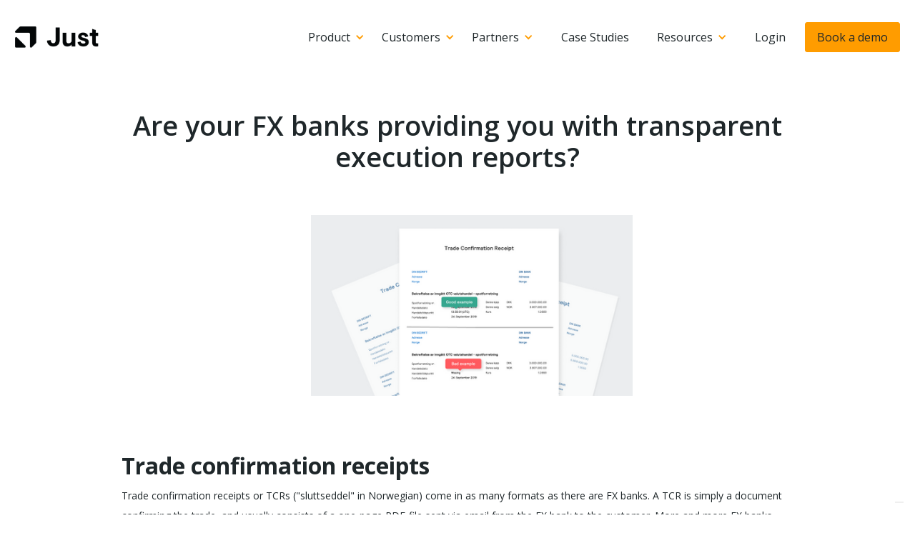

--- FILE ---
content_type: text/html; charset=utf-8
request_url: https://www.gojust.com/just-fx-blog/are-your-fx-banks-providing-you-with-transparent-execution-reports
body_size: 9722
content:
<!DOCTYPE html><!-- This site was created in Webflow. https://webflow.com --><!-- Last Published: Fri Aug 08 2025 11:20:01 GMT+0000 (Coordinated Universal Time) --><html data-wf-domain="www.gojust.com" data-wf-page="65e7320cc01dd2273b9d5762" data-wf-site="618106f81cfd78974f8cf741" lang="en" data-wf-collection="65e7320cc01dd2273b9d56e7" data-wf-item-slug="are-your-fx-banks-providing-you-with-transparent-execution-reports"><head><meta charset="utf-8"/><title>FX providers &amp; execution reports - Just FX</title><meta content="Is your bank excluding vital details in their FX trade confirmation receipts (TCR)? Learn why you need transparent execution reports by FX providers." name="description"/><meta content="width=device-width, initial-scale=1" name="viewport"/><meta content="1x4aAOSyQqjsmmuR6UFlb4fece7UnZ7tGe-FjP3z9so" name="google-site-verification"/><meta content="Webflow" name="generator"/><link href="https://cdn.prod.website-files.com/618106f81cfd78974f8cf741/css/just-technologies.webflow.shared.d76453a0b.min.css" rel="stylesheet" type="text/css"/><link href="https://fonts.googleapis.com" rel="preconnect"/><link href="https://fonts.gstatic.com" rel="preconnect" crossorigin="anonymous"/><script src="https://ajax.googleapis.com/ajax/libs/webfont/1.6.26/webfont.js" type="text/javascript"></script><script type="text/javascript">WebFont.load({  google: {    families: ["Open Sans:300,300italic,400,400italic,600,600italic,700,700italic,800,800italic"]  }});</script><script type="text/javascript">!function(o,c){var n=c.documentElement,t=" w-mod-";n.className+=t+"js",("ontouchstart"in o||o.DocumentTouch&&c instanceof DocumentTouch)&&(n.className+=t+"touch")}(window,document);</script><link href="https://cdn.prod.website-files.com/618106f81cfd78974f8cf741/618106f81cfd7867a78cf80d_favicon%20-%20website.png" rel="shortcut icon" type="image/x-icon"/><link href="https://cdn.prod.website-files.com/618106f81cfd78974f8cf741/618106f81cfd7871eb8cf7f6_Touch%20-%20website.png" rel="apple-touch-icon"/><script async="" src="https://www.googletagmanager.com/gtag/js?id=UA-130213092-1"></script><script type="text/javascript">window.dataLayer = window.dataLayer || [];function gtag(){dataLayer.push(arguments);}gtag('js', new Date());gtag('config', 'UA-130213092-1', {'anonymize_ip': false});</script><!--  Lead feeder -->
<script>
        {(function () {
          if (typeof window === 'object') {
            window.ldfdr = window.ldfdr || {}
            ;(function (d, s, ss, fs) {
              fs = d.getElementsByTagName(s)[0]

              function ce (src) {
                var cs = d.createElement(s)
                cs.src = src
                setTimeout(function () {
                  fs.parentNode.insertBefore(cs, fs)
                }, 1)
              }

              ce(ss)
            })(document, 'script', 'https://lftracker.leadfeeder.com/lftracker_v1_JMvZ8g1DyBE42pOd.js')
          }
        })()}
      </script>

<!-- Load Hubspot form -->
<!-- <script charset="utf-8" type="text/javascript" src="https://js-eu1.hsforms.net/forms/embed/v2.js"></script> -->

<script>
    (function(h,o,t,j,a,r){
        h.hj=h.hj||function(){(h.hj.q=h.hj.q||[]).push(arguments)};
        h._hjSettings={hjid:3417227,hjsv:6};
        a=o.getElementsByTagName('head')[0];
        r=o.createElement('script');r.async=1;
        r.src=t+h._hjSettings.hjid+j+h._hjSettings.hjsv;
        a.appendChild(r);
    })(window,document,'https://static.hotjar.com/c/hotjar-','.js?sv=');
</script>
<style>
.orange-bullets {

}
  
.section-6-copy-copy {
  display:flex;
    flex-direction: column;
    align-items: center;
  }

.orange-bullets li {
	display: flex;
    gap: 8px;
}

.orange-bullets li::marker {
	display: none;
}

.orange-bullets li:before {
	content: '';
    flex: 0 0 auto;
    width: 6px;
    height: 6px;
    position: relative;
    top: 6px;
    background-color: #FF9C00;
    border-radius: 100%;
}
  
 .body-gray {
   background-color: #F4F4F4;
  }
  
.slider-nav-styling .w-slider-dot {
	background-color: #1F272A;
}

.slider-nav-styling .w-slider-dot.w-active {
	background-color: #FF9C00;
}

a.button {
width: fit-content;
}

 .outer-wrapper,
 .outer-wrapper-copy{
   padding-left:20px;
   padding-right: 20px;
  }
  
  .slider-full-height {
  height: 100%;
  }
  
  .slider-full-height .slider-nav-styling {
    background: #fff;
   }
  
  .logos-grid {
    flex-direction: column;
    gap: 16px;
    display: flex;
    align-items: center;
}
  
     .columns-divider > div {
    position: relative;
}

.columns-divider > div:not(:last-child):after {
    content: '';
    position: absolute;
    width: 100%;
    height: 1px;
    right: 0;
    top: 115%;
    z-index: 11;
    background: rgba(255, 156, 0, 0.3);
}
  
  .contact-us-page-copy input, .contact-us-page-copy textarea {
    background: #FFFFFF;
    border: 1px solid rgba(31, 39, 42, 0.1) !important;
    border-radius: 6px;
    margin-bottom: 0;
}
  
    .columns-divider-copy{
    display: flex;
     flex-direction: column;
}
  
  .columns-divider-copy > div {
    border-bottom: 1px solid #FF9C00;
    margin-bottom: 16px;
    margin-top: 16px;
    padding-bottom: 24px;
  }
  
    .columns-divider-copy.columns-divider-blue > div {
    border-bottom: 1px solid rgba(0, 150, 202, 0.5);;
    margin-bottom: 16px;
    margin-top: 16px;
    padding-bottom: 24px;
  }
  
  .rich-text-block-2-copy  a {
  color: #0096CA !important;
  text-decoration: none !important;
  }
    
  
  @media (min-width: 768px) {
    
    .columns-divider-copy{
    display: flex;
     flex-direction: row;
    gap: 40px;
}
   
    
      .columns-divider-copy > div {
    border-bottom: none !important;
       margin-bottom: 0 !important;
        padding-bottom: 0 !important;
  }

  .columns-divider-copy > div:not(:last-child):after{
    content: '';
    position: absolute;
    width: 1px;
    height: calc(100% - 40px);
    border-right: 1px solid rgba(255, 156, 0, 0.3);
    right: -10px;
    top: 50%;
    transform: translateY(-50%);
}
    
   .columns-divider-copy.columns-divider-blue > div:not(:last-child):after{
    border-right: 1px solid rgba(0, 150, 202, 0.5);
}
    
    .columns-divider-copy > div:not(:last-child):after{
      height: 100%; 
    }
   
  }

 @media (min-width: 991px) {
   
   .heading-2-copy {
   text-align: left !important;
   }
   .outer-wrapper {
   padding-left:80px;
   padding-right: 80px;
  }
   
    .outer-wrapper-copy {
      padding-left: 20px;
      padding-right: 20px;
   }
      
   
   .image-6-copy {
    width: -moz-available;          /* WebKit-based browsers will ignore this. */
    width: -webkit-fill-available;  /* Mozilla-based browsers will ignore this. */
    width: fill-available;
   }
   .section-6-copy {
     overflow:hidden; 
   }
   .columns-2-copy {
    display: flex;
}
   .columns-2-copy > div:nth-child(2) {
    display: flex;
    flex-direction: column;
    justify-content: center;
    position: relative;
    z-index: 0;
    padding: 40px 0 40px 40px;    
}
   .columns-2-copy > div:nth-child(2):after {
    position: absolute;
    content: '';
    background-color: #f4f4f4;
    left: 0;
    height: 100%;
    width: 1000vw;
    z-index: -1;
    border-left: 6px solid #FF9C00;
}
   
  }
   
  @media (min-width: 1280px) {
    

    .columns-divider,
    .columns-divider-copy{
    display: flex;
    gap: 40px;
}
    

.columns-divider > div:not(:last-child):after{
    content: '';
    position: absolute;
    width: 1px;
    height: calc(100% - 40px);
    border-right: 1px solid rgba(255, 156, 0, 0.3);
    right: -10px;
    top: 50%;
    transform: translateY(-50%);
}
    
   .logos-grid {
    display: flex;
    align-items: center;
    flex-direction: row;
}
    
    .image-6 {
    max-width: 720px;
    }
  }
  
  
  @media (min-width: 1380px) {
    .section-6-copy {
    background-size: 450px;
    }
    
    
  }
  
    
  @media (min-width: 1420px) {
        .paragraph-8 {
    margin-right: -50px;
    }
    
  }

  @media (max-width: 1280px) {
  .columns-divider {
    display: flex;
    flex-direction: column;
    gap: 32px;
    justify-content: space-between !important;
    height: 100%;
	}
    .columns-divider > div {
    width: 100%;
    }
    
    .paragraph-6 {
      max-width: 100%;
    }
  }
  
  .remove-pseudos:before, .remove-pseudos:after {
    content: none;
  }

  
  .new-hp-testimonials-slider .w-slider-arrow-left, .new-hp-testimonials-slider .w-slider-arrow-right /*, .new-hp-logos-section-slider .w-slider-arrow-left, .new-hp-logos-section-slider .w-slider-arrow-right */ {
  	display: none !important;
  }
  
  
  .new-hp-testimonials-slider .w-slider-nav .w-slider-dot, .new-hp-logos-section-slider  .w-slider-nav .w-slider-dot {
  	background-color: rgba(255, 156, 0, 1) !important;
  }
  
  .new-hp-testimonials-slider .w-slider-nav .w-slider-dot.w-active, .new-hp-logos-section-slider  .w-slider-nav .w-slider-dot.w-active {
  	background-color: rgba(31, 39, 42, 1) !important;
  }
  
  .new-hp-logos-section-slider  {
  	max-width: calc(100% - 100px);
  }
  
  .new-hp-accordion-outer > .new-hp-cost-exposure-mobile-img {
    display: none;
  }
  
  .new-hp-form-popup {
  	display: none;
  }
  
  .new-hp-form-popup.show-form-popup {    
    display: flex;
    justify-content: center;
    align-items: center;
    position: fixed;
    top: 0;
    left: 0;
    height: 100%;
    width: 100%;
  }
  
  .new-hp-accordion-toggle-container::after {
  	content: '';
    height: 34px;
    width: 34px;
    display: block;
    background-image: url(https://cdn.prod.website-files.com/64241ed899f46f7e69ba2b6e/64357e2c5b89f8cacf51b751_Group%201870.svg);
  	background-repeat: no-repeat;
    background-position: center;
    background-size: 100%;
  }
  
  .new-hp-accordion-toggle-container.w--open::after {
    background-image: url("https://cdn.prod.website-files.com/64241ed899f46f7e69ba2b6e/6437c666ac291d77e9d98176_Group%201870%20(1).svg");
  }
  
	@media (max-width: 991px) {
  		.new-hp-accordion-outer > .new-hp-cost-exposure-mobile-img.show-accordion-img {
        	display: block;  
      }
    }
      
    @media (max-width: 500px) {
      .new-hp-logos-section-slider  .w-slider-nav {
      	gap: 8px;
      }
      
  		.new-hp-logos-section-slider  .w-slider-nav .w-slider-dot {
  			width: 0.6em;
          	height: 0.6em;
  		} 
    }
  
  .remove-pseudos:before, .remove-pseudos:after {
    content: none;
  }

  /*.new-hp-testimonials-slider .w-slider-arrow-left, .new-hp-testimonials-slider .w-slider-arrow-right, .new-hp-logos-section-slider .w-slider-arrow-left, .new-hp-logos-section-slider .w-slider-arrow-right {
  	display: none !important;
  }
  */
  
  .new-hp-testimonials-slider .w-slider-nav .w-slider-dot, .new-hp-logos-section-slider  .w-slider-nav .w-slider-dot, .new-hp-logos-section-slider-2  .w-slider-nav .w-slider-dot {
  	background-color: rgba(255, 156, 0, 1) !important;
  }
  
  .new-hp-testimonials-slider .w-slider-nav .w-slider-dot.w-active, .new-hp-logos-section-slider  .w-slider-nav .w-slider-dot.w-active, .new-hp-logos-section-slider-2  .w-slider-nav .w-slider-dot.w-active {
  	background-color: rgba(31, 39, 42, 1) !important;
  }
  
  .new-hp-logos-section-slider, .new-hp-logos-section-slider-2  {
  	max-width: calc(100% - 100px);
  }
  
  .new-hp-accordion-outer > .new-hp-cost-exposure-mobile-img {
    display: none;
  }
  
  .new-hp-form-popup {
  	display: none;
  }
  
  .new-hp-form-popup.show-form-popup {    
    display: flex;
    justify-content: center;
    align-items: center;
    position: fixed;
    top: 0;
    left: 0;
    height: 100%;
    width: 100%;
  }
  
  .new-hp-accordion-toggle-container::after {
  	content: '';
    height: 34px;
    width: 34px;
    display: block;
    background-image: url(https://cdn.prod.website-files.com/64241ed899f46f7e69ba2b6e/64357e2c5b89f8cacf51b751_Group%201870.svg);
  	background-repeat: no-repeat;
    background-position: center;
    background-size: 100%;
  }
  
  .new-hp-accordion-toggle-container.w--open::after {
    background-image: url("https://cdn.prod.website-files.com/64241ed899f46f7e69ba2b6e/6437c666ac291d77e9d98176_Group%201870%20(1).svg");
  }
  
	@media (max-width: 991px) {
  		.new-hp-accordion-outer > .new-hp-cost-exposure-mobile-img.show-accordion-img {
        	display: block;  
      }
    }
      
    @media (max-width: 500px) {
      .new-hp-logos-section-slider  .w-slider-nav, .new-hp-logos-section-slider-2  .w-slider-nav {
      	gap: 8px;
      }
      
  		.new-hp-logos-section-slider  .w-slider-nav .w-slider-dot, .new-hp-logos-section-slider-2  .w-slider-nav .w-slider-dot {
  			width: 0.6em;
          	height: 0.6em;
  		} 
    }
</style></head><body><div data-collapse="medium" data-animation="default" data-duration="1000" data-no-scroll="1" data-easing="ease" data-easing2="ease" role="banner" class="navigation---white w-nav"><div class="nav-container remove-pseudos w-container"><a href="/" class="logo-block-copy w-nav-brand"><img src="https://cdn.prod.website-files.com/618106f81cfd78974f8cf741/618106f81cfd7816a78cf7b4_Mark%20and%20Logo%202x_brand%20black.png" alt="Just logo brand black" class="logo-copy"/></a><nav role="navigation" class="nav-menu w-nav-menu"><div data-hover="true" data-delay="0" class="w-dropdown"><div class="nav-menu-toggle w-dropdown-toggle"><div class="icon-7 w-icon-dropdown-toggle"></div><div class="nav-text---black">Product</div></div><nav class="nav-menu-list w-dropdown-list"><a href="/just-fx-products/fx-benchmark" class="nav-menu-item w-dropdown-link">FX Benchmark</a><a href="/just-fx-products/fx-analytics" class="nav-menu-item w-dropdown-link">FX Analytics</a><a href="/just-fx-products/fx-hedge-check" class="nav-menu-item w-dropdown-link">FX Hedge Check</a><a href="/just-fx-products/liquidity-connect" class="nav-menu-item w-dropdown-link">FX Liquidity Connect</a><a href="/just-fx-products/just-navigator" class="nav-menu-item w-dropdown-link">Just Navigator</a></nav></div><div data-hover="true" data-delay="0" class="w-dropdown"><div class="nav-menu-toggle w-dropdown-toggle"><div class="icon-8 w-icon-dropdown-toggle"></div><div class="nav-text---black">Customers</div></div><nav class="nav-menu-list w-dropdown-list"><a href="/customers/companies" class="nav-menu-item w-dropdown-link">Companies</a><a href="/customers/private-equity" class="nav-menu-item w-dropdown-link">Private equity</a><a href="/customers/ngos" class="nav-menu-item w-dropdown-link">NGOs</a></nav></div><div data-hover="true" data-delay="0" class="w-dropdown"><div class="nav-menu-toggle w-dropdown-toggle"><div class="icon-9 w-icon-dropdown-toggle"></div><div class="nav-text---black">Partners</div></div><nav class="nav-menu-list w-dropdown-list"><a href="/partners/management-consultants" class="nav-menu-item w-dropdown-link">Management consultants</a><a href="/partners/accountants" class="nav-menu-item w-dropdown-link">Accountants</a><a href="/partners/sales-partners" class="nav-menu-item w-dropdown-link">Sales partners</a></nav></div><a href="/learn-more/fx-case-studies/landing#https://www.gojust.com/learn-more/fx-case-studies/landing" class="nav-button-no-border-black-text w-button">Case Studies</a><div data-hover="true" data-delay="0" class="w-dropdown"><div class="nav-menu-toggle w-dropdown-toggle"><div class="icon-10 w-icon-dropdown-toggle"></div><div class="nav-text---black">Resources</div></div><nav class="nav-menu-list w-dropdown-list"><a href="/learn-more/fx-blog" class="nav-menu-item w-dropdown-link">Blog</a><a href="/learn-more/just-fx-faqs" class="nav-menu-item w-dropdown-link">How FX works</a><a href="/learn-more/fx-e-books/fx-benchmark/corporate-finance-and-treasury-need-fx-benchmarking/fx-e-books" class="nav-menu-item w-dropdown-link">E-books</a><a href="/learn-more/fx-webinars" class="nav-menu-item w-dropdown-link">Webinars</a></nav></div><div class="div-block-10"><a href="https://app.gojust.com" class="nav-button-no-border-black-text w-button">Login</a><a href="/book-a-demo" class="nav-orange-button-black-text w-button">Book a demo</a></div></nav><div class="transparant-menu-button---white-nav w-nav-button"><div class="w-icon-nav-menu"></div></div></div></div><header id="hero" class="blog-header"><h1 class="blog-title">Are your FX banks providing you with transparent execution reports?</h1><div class="blog-hero-image-container w-container"><div class="blog-hero-image-mask"><img alt="" src="https://cdn.prod.website-files.com/618106f81cfd7804808cf746/6182f45850bdcd18d2edb506_101ff8ac7b4c063bfce2ac7bd737df86ffd1bbf7-1200x675.png" sizes="(max-width: 767px) 92vw, 450px" srcset="https://cdn.prod.website-files.com/618106f81cfd7804808cf746/6182f45850bdcd18d2edb506_101ff8ac7b4c063bfce2ac7bd737df86ffd1bbf7-1200x675-p-500.png 500w, https://cdn.prod.website-files.com/618106f81cfd7804808cf746/6182f45850bdcd18d2edb506_101ff8ac7b4c063bfce2ac7bd737df86ffd1bbf7-1200x675.png 1200w" class="blog-hero-image"/></div></div></header><main id="main-content" class="main-content"><div class="w-container"><div class="rich-text-block w-richtext"><h2>‍<strong>Trade confirmation receipts</strong></h2><p>Trade confirmation receipts or TCRs (&quot;sluttseddel&quot; in Norwegian) come in as many formats as there are FX banks. A TCR is simply a document confirming the trade, and usually consists of a one-page PDF-file sent via email from the FX bank to the customer. More and more FX banks also support displaying trading history online in their respective internet banking portals, where their customers are able to find previously executed trades and download the corresponding TCR. These online portals also might allow customers to download Excel or CSV files with all the trades they have done in a pre-specified period.</p><p>Although the information contained in a TCR is fairly standardized, there are differences as to what type of information certain FX banks are willing to share with their customers. Some FX banks keep information on the TCR to a minimum, whilst others take a more transparent approach and provide their customers with much more trade details.</p><p>At minimum, a typical TCR contains information such as the trade date, the currencies exchanged and the respective amounts, the exchange rate and trade reference—an identifier used to store the trade in the provider&#x27;s system. However, this basic information excludes vital details. For example, “at what point in time during the day was the trade executed?”. Since FX rates can vary quite a lot throughout the day, the exact time of trade is very important if the customer wants to know if the rate they got was good or not.</p><p><em>We can only speculate as to why some FX banks hide this information from TCRs, but we suspect that it relates to the fact that some banks are trying to hide the true cost related to the trade so they are free to price as they so desire.</em></p><h2>Just FX Analytics</h2><p>Well positioned Norwegian corporates use Just FX Analytics to benchmark their FX trades. However, Just can only analyze trades that have correct and complete information on the corresponding TCRs. If the TCRs uploaded to Just FX Analytics don’t have visible timestamps with second-resolution, it is not possible to analyze the trade with confidence. It is also very important that we know what timezone the timestamp was denoted in, as this can vary between FX banks.</p><p>In cases where the timestamp and timezone is not visible on the TCR, some of our customers have had success asking their broker for an Excel-sheet containing all trade details. Conversely, some FX banks are still reluctant to give out this information and state that it is impossible to extract. Luckily, our growing customer base has proven that all large banks in Norway do have this information available; some are simply more reluctant to be transparent.</p><h2>New era in corporate FX</h2><p>On May 25th 2017, the Bank of International Settlements (BIS) launched the <em>FX Global Code</em> with the goal of increasing transparency in the FX market and encouraging fair conduct for market participants. Although the FX Global Code is just a set of 55 voluntary and non-enforceable principles rather than a regulatory measure imposed by governments, more and more FX banks are adhering to it.</p><p>One of the top leading principles of the FX Global Code is related to the confirmation and settlement processes:</p><p><em>“Market participants are expected to put in place robust, efficient, transparent, and risk-mitigating post-trade processes to promote the predictable, smooth and timely settlement of transactions in the FX Market…”</em>.</p><p>Since the minimum requirement for being transparent is that banks present the exact time of trade on the TCR, it is apparent that not all Norwegian banks are fully abiding by the new FX Global Code. Yet...</p><p>We at Just believe transparency is key, and we advise all our customers to choose their FX banks carefully. If the FX provider is not able or willing to provide sufficient information on their TCRs, the customer should move their FX business elsewhere.</p><p>The timestamp is paramount information for any <em>transaction cost analysis</em>, and enables the comparison of trades with simultaneous trades from the interbank market. By comparing our customer&#x27;s trades, Just can provide vital information back—we break down their trades and unveil the banks&#x27; profit margin, introducing a whole new way for corporates to conduct their FX business.</p><figure><div><img src="https://cdn.prod.website-files.com/618106f81cfd7804808cf746/6182f3b6a332b0454e268f54_df1010bbb919816f9d374d75d55a0db81ff25309-700x400.png" alt=""/></div></figure><p>‍</p></div></div></main><div class="just-brand-orange-separator"></div><div class="just-brand-orange-separator"><div class="newsletter-spacer-line"></div></div><div class="message-theme"><div class="message-container w-container"><h2 class="message-header">Take control of corporate FX</h2><h2 class="blue-message-theme-subtitle">Get the world&#x27;s # 1 SaaS platform for corporate FX management</h2><a href="https://registration.app.gojust.com/sign-up" class="message-theme-button w-button">Get free starter account</a><div class="message-theme-tag-line">Because corporate FX should be Just</div></div><div class="hero-button-container w-container"></div></div><footer id="footer" class="light-footer"><div class="footer-flex-container"><a href="#" class="footer-logo-link"><img src="https://cdn.prod.website-files.com/618106f81cfd78974f8cf741/618106f81cfd7816a78cf7b4_Mark%20and%20Logo%202x_brand%20black.png" alt="Just logo brand black" class="light-footer-logo"/></a><div class="div-block-45"><h2 class="light-footer-heading">Products</h2><ul role="list" class="list-6 w-list-unstyled"><li><a href="#" class="light-footer-link">FX Benchmark</a></li><li><a href="#" class="light-footer-link">FX Analytics</a></li><li><a href="/just-fx-products/fx-hedge-check" class="light-footer-link">FX Hedge Check</a></li></ul></div><div class="div-block-46"><h2 class="light-footer-heading">Customers</h2><ul role="list" class="list-5 w-list-unstyled"><li><a href="/customers/companies-old" class="light-footer-link">Companies</a></li><li><a href="#" class="light-footer-link">Private equity</a></li><li><a href="/customers/ngos" class="light-footer-link">NGOs</a></li></ul></div><div class="div-block-34"><h2 class="light-footer-heading">Partners</h2><ul role="list" class="list-4 w-list-unstyled"><li><a href="/partners/management-consultants" class="light-footer-link">Management consultants</a></li><li><a href="/partners/accountants" class="light-footer-link">Accountants</a></li><li><a href="/partners/sales-partners" class="light-footer-link">Sales partners</a></li></ul></div><div class="div-block-47"><h2 class="light-footer-heading">Learn more</h2><ul role="list" class="w-list-unstyled"><li><a href="/learn-more/fx-webinars" class="light-footer-link">Webinars</a></li><li><a href="#" class="light-footer-link">Case studies</a></li><li><a href="/learn-more/fx-blog" class="light-footer-link">Blog</a></li><li><a href="/learn-more/just-fx-faqs" class="light-footer-link">FX FAQs</a><a href="/learn-more/justfx-platform-faqs" class="light-footer-link">Just Platform FAQs</a></li></ul></div><div><h2 class="light-footer-heading">Company</h2><ul role="list" class="list-7 w-list-unstyled"><li><a href="/about-justfx" class="light-footer-link">About us</a></li><li><a href="/careers/careers-at-justfx" class="light-footer-link">Careers at Just</a></li><li><a href="/learn-more/contact-us" class="light-footer-link">Contact us</a></li></ul><a href="https://www.linkedin.com/company/just-financial" class="link-block-2 w-inline-block"><img src="https://cdn.prod.website-files.com/618106f81cfd78974f8cf741/618106f81cfd7870648cf89f_Linkedin%20(black%20background).svg" loading="lazy" alt="" class="image-13"/></a></div></div><div class="light-footer-copyright">Copyright © 2021 Just Technologies AS. All rights reserved.</div><p class="black-footer-copyright"><a target="_blank" href="/privacy" class="light-footer-privacy-tos-links-copy">Privacy</a><span class="text-span-7"> | </span><a target="_blank" href="/terms" class="light-footer-privacy-tos-links-copy">Terms &amp; Conditions</a></p></footer><script src="https://d3e54v103j8qbb.cloudfront.net/js/jquery-3.5.1.min.dc5e7f18c8.js?site=618106f81cfd78974f8cf741" type="text/javascript" integrity="sha256-9/aliU8dGd2tb6OSsuzixeV4y/faTqgFtohetphbbj0=" crossorigin="anonymous"></script><script src="https://cdn.prod.website-files.com/618106f81cfd78974f8cf741/js/webflow.schunk.e7fd890c1cad457a.js" type="text/javascript"></script><script src="https://cdn.prod.website-files.com/618106f81cfd78974f8cf741/js/webflow.schunk.9aa5783d9bd421d2.js" type="text/javascript"></script><script src="https://cdn.prod.website-files.com/618106f81cfd78974f8cf741/js/webflow.803d8138.7c2ff82070aff399.js" type="text/javascript"></script><!-- Cookie banner-->
<script async type="text/javascript">
var _iub = _iub || [];
_iub.csConfiguration = {"askConsentAtCookiePolicyUpdate":true,"enableFadp":true,"enableLgpd":true,"enableUspr":true,"fadpApplies":true,"floatingPreferencesButtonDisplay":"bottom-right","lang":"en","perPurposeConsent":true,"siteId":3460582,"usprApplies":true,"whitelabel":false,"cookiePolicyId":61803437, "banner":{ "acceptButtonColor":"#FF9C00","acceptButtonDisplay":true,"backgroundColor":"#FBF6EF","closeButtonDisplay":false,"customizeButtonCaptionColor":"#FFFFFF","customizeButtonColor":"#625D53","customizeButtonDisplay":true,"explicitWithdrawal":true,"listPurposes":true,"logo":"https://assets.gojust.com/logos/logo-orange.svg","linksColor":"#000000","position":"float-bottom-center","rejectButtonColor":"#FF9C00","rejectButtonDisplay":true,"showPurposesToggles":true,"showTitle":false,"textColor":"#050000" }};
</script>
<script async type="text/javascript" src="https://cs.iubenda.com/autoblocking/3460582.js"></script>
<script async type="text/javascript" src="//cdn.iubenda.com/cs/gpp/stub.js"></script>
<script async type="text/javascript" src="//cdn.iubenda.com/cs/iubenda_cs.js" charset="UTF-8"></script>

<script>
  // Add an event listener for the form submission
  document.addEventListener('submit', function(event) {
    var form = event.target;

    // Check if the submitted form is the HubSpot form
    if (form.matches('.hs-book-demo-form')) {
      event.preventDefault(); // Prevent the default form submission
      
      // Serialize the form data
      var formData = new FormData(form);

      // Send the form data via AJAX
      fetch(form.action, {
        method: form.method,
        body: formData
      })
      .then(response => response.json())
      .then(data => {
        if (data.redirectUri) {
          // Redirect to the URL specified in the JSON response
          window.location.href = data.redirectUri;
        } else {
          console.error('No redirect URI found in the response.');
        }
      })
      .catch(error => {
        console.error('Form submission failed:', error);
      });
    }
  });
</script>


<script>
	window.addEventListener("load", () => {
    	const accordionTriggers = document.querySelectorAll(".new-hp-accordion-toggle-container")
        
        if (accordionTriggers) {
        	accordionTriggers.forEach(trigger => {
            	trigger.addEventListener("click", (e) => {
                	if (!e.currentTarget.parentElement.parentElement.querySelector(".new-hp-cost-exposure-mobile-img").classList.contains("show-accordion-img")) {
                    	    e.currentTarget.parentElement.parentElement.querySelector(".new-hp-cost-exposure-mobile-img").classList.add("show-accordion-img")
                            accordionTriggers.forEach(compareTrigger => {
                            	if (compareTrigger !== trigger && compareTrigger.parentElement.parentElement.querySelector(".new-hp-cost-exposure-mobile-img").classList.contains("show-accordion-img")) {
                                	compareTrigger.parentElement.parentElement.querySelector(".new-hp-cost-exposure-mobile-img").classList.remove("show-accordion-img")
                                }
                            })
                    }
                    else {
                    	e.currentTarget.parentElement.parentElement.querySelector(".new-hp-cost-exposure-mobile-img").classList.remove("show-accordion-img")
                    }
                                                                                             
                                                                                         
                })
            })
        }
      
      const formPopupTriggers = document.querySelectorAll(".new-hp-form-popup-trigger")
      const formPopupTriggerClose = document.querySelector(".new-hp-form-popup-trigger-close")
      const formPopup = document.querySelector(".new-hp-form-popup")
      
      if (formPopupTriggers) {
      	formPopupTriggers.forEach(trigger => {
        	trigger.addEventListener("click", () => {
            	if (!formPopup.classList.contains("show-form-popup")) {
                	formPopup.classList.add("show-form-popup")
                }
              
             	else {
                	formPopup.classList.remove("show-form-popup")
                }
            })
        })
        
       formPopupTriggerClose.addEventListener("click", () => {
       	if (formPopup.classList.contains("show-form-popup")) {
        	formPopup.classList.remove("show-form-popup")
        }
       })
      }
    })
    
</script>

<script type="text/javascript">
_linkedin_partner_id = "1565905";
window._linkedin_data_partner_ids = window._linkedin_data_partner_ids || [];
window._linkedin_data_partner_ids.push(_linkedin_partner_id);
</script><script type="text/javascript">
(function(l) {
if (!l){window.lintrk = function(a,b){window.lintrk.q.push([a,b])};
window.lintrk.q=[]}
var s = document.getElementsByTagName("script")[0];
var b = document.createElement("script");
b.type = "text/javascript";b.async = true;
b.src = "https://snap.licdn.com/li.lms-analytics/insight.min.js";
s.parentNode.insertBefore(b, s);})(window.lintrk);
</script>
<noscript>
<img height="1" width="1" style="display:none;" alt="" src="https://px.ads.linkedin.com/collect/?pid=1565905&fmt=gif" />
</noscrip<script src="https://hubspotonwebflow.com/assets/js/form-124.js" type="text/javascript" integrity="sha384-bjyNIOqAKScdeQ3THsDZLGagNN56B4X2Auu9YZIGu+tA/PlggMk4jbWruG/P6zYj" crossorigin="anonymous"></script></body></html>

--- FILE ---
content_type: text/css
request_url: https://cdn.prod.website-files.com/618106f81cfd78974f8cf741/css/just-technologies.webflow.shared.d76453a0b.min.css
body_size: 35947
content:
html{-webkit-text-size-adjust:100%;-ms-text-size-adjust:100%;font-family:sans-serif}body{margin:0}article,aside,details,figcaption,figure,footer,header,hgroup,main,menu,nav,section,summary{display:block}audio,canvas,progress,video{vertical-align:baseline;display:inline-block}audio:not([controls]){height:0;display:none}[hidden],template{display:none}a{background-color:#0000}a:active,a:hover{outline:0}abbr[title]{border-bottom:1px dotted}b,strong{font-weight:700}dfn{font-style:italic}h1{margin:.67em 0;font-size:2em}mark{color:#000;background:#ff0}small{font-size:80%}sub,sup{vertical-align:baseline;font-size:75%;line-height:0;position:relative}sup{top:-.5em}sub{bottom:-.25em}img{border:0}svg:not(:root){overflow:hidden}hr{box-sizing:content-box;height:0}pre{overflow:auto}code,kbd,pre,samp{font-family:monospace;font-size:1em}button,input,optgroup,select,textarea{color:inherit;font:inherit;margin:0}button{overflow:visible}button,select{text-transform:none}button,html input[type=button],input[type=reset]{-webkit-appearance:button;cursor:pointer}button[disabled],html input[disabled]{cursor:default}button::-moz-focus-inner,input::-moz-focus-inner{border:0;padding:0}input{line-height:normal}input[type=checkbox],input[type=radio]{box-sizing:border-box;padding:0}input[type=number]::-webkit-inner-spin-button,input[type=number]::-webkit-outer-spin-button{height:auto}input[type=search]{-webkit-appearance:none}input[type=search]::-webkit-search-cancel-button,input[type=search]::-webkit-search-decoration{-webkit-appearance:none}legend{border:0;padding:0}textarea{overflow:auto}optgroup{font-weight:700}table{border-collapse:collapse;border-spacing:0}td,th{padding:0}@font-face{font-family:webflow-icons;src:url([data-uri])format("truetype");font-weight:400;font-style:normal}[class^=w-icon-],[class*=\ w-icon-]{speak:none;font-variant:normal;text-transform:none;-webkit-font-smoothing:antialiased;-moz-osx-font-smoothing:grayscale;font-style:normal;font-weight:400;line-height:1;font-family:webflow-icons!important}.w-icon-slider-right:before{content:""}.w-icon-slider-left:before{content:""}.w-icon-nav-menu:before{content:""}.w-icon-arrow-down:before,.w-icon-dropdown-toggle:before{content:""}.w-icon-file-upload-remove:before{content:""}.w-icon-file-upload-icon:before{content:""}*{box-sizing:border-box}html{height:100%}body{color:#333;background-color:#fff;min-height:100%;margin:0;font-family:Arial,sans-serif;font-size:14px;line-height:20px}img{vertical-align:middle;max-width:100%;display:inline-block}html.w-mod-touch *{background-attachment:scroll!important}.w-block{display:block}.w-inline-block{max-width:100%;display:inline-block}.w-clearfix:before,.w-clearfix:after{content:" ";grid-area:1/1/2/2;display:table}.w-clearfix:after{clear:both}.w-hidden{display:none}.w-button{color:#fff;line-height:inherit;cursor:pointer;background-color:#3898ec;border:0;border-radius:0;padding:9px 15px;text-decoration:none;display:inline-block}input.w-button{-webkit-appearance:button}html[data-w-dynpage] [data-w-cloak]{color:#0000!important}.w-code-block{margin:unset}pre.w-code-block code{all:inherit}.w-optimization{display:contents}.w-webflow-badge,.w-webflow-badge>img{box-sizing:unset;width:unset;height:unset;max-height:unset;max-width:unset;min-height:unset;min-width:unset;margin:unset;padding:unset;float:unset;clear:unset;border:unset;border-radius:unset;background:unset;background-image:unset;background-position:unset;background-size:unset;background-repeat:unset;background-origin:unset;background-clip:unset;background-attachment:unset;background-color:unset;box-shadow:unset;transform:unset;direction:unset;font-family:unset;font-weight:unset;color:unset;font-size:unset;line-height:unset;font-style:unset;font-variant:unset;text-align:unset;letter-spacing:unset;-webkit-text-decoration:unset;text-decoration:unset;text-indent:unset;text-transform:unset;list-style-type:unset;text-shadow:unset;vertical-align:unset;cursor:unset;white-space:unset;word-break:unset;word-spacing:unset;word-wrap:unset;transition:unset}.w-webflow-badge{white-space:nowrap;cursor:pointer;box-shadow:0 0 0 1px #0000001a,0 1px 3px #0000001a;visibility:visible!important;opacity:1!important;z-index:2147483647!important;color:#aaadb0!important;overflow:unset!important;background-color:#fff!important;border-radius:3px!important;width:auto!important;height:auto!important;margin:0!important;padding:6px!important;font-size:12px!important;line-height:14px!important;text-decoration:none!important;display:inline-block!important;position:fixed!important;inset:auto 12px 12px auto!important;transform:none!important}.w-webflow-badge>img{position:unset;visibility:unset!important;opacity:1!important;vertical-align:middle!important;display:inline-block!important}h1,h2,h3,h4,h5,h6{margin-bottom:10px;font-weight:700}h1{margin-top:20px;font-size:38px;line-height:44px}h2{margin-top:20px;font-size:32px;line-height:36px}h3{margin-top:20px;font-size:24px;line-height:30px}h4{margin-top:10px;font-size:18px;line-height:24px}h5{margin-top:10px;font-size:14px;line-height:20px}h6{margin-top:10px;font-size:12px;line-height:18px}p{margin-top:0;margin-bottom:10px}blockquote{border-left:5px solid #e2e2e2;margin:0 0 10px;padding:10px 20px;font-size:18px;line-height:22px}figure{margin:0 0 10px}figcaption{text-align:center;margin-top:5px}ul,ol{margin-top:0;margin-bottom:10px;padding-left:40px}.w-list-unstyled{padding-left:0;list-style:none}.w-embed:before,.w-embed:after{content:" ";grid-area:1/1/2/2;display:table}.w-embed:after{clear:both}.w-video{width:100%;padding:0;position:relative}.w-video iframe,.w-video object,.w-video embed{border:none;width:100%;height:100%;position:absolute;top:0;left:0}fieldset{border:0;margin:0;padding:0}button,[type=button],[type=reset]{cursor:pointer;-webkit-appearance:button;border:0}.w-form{margin:0 0 15px}.w-form-done{text-align:center;background-color:#ddd;padding:20px;display:none}.w-form-fail{background-color:#ffdede;margin-top:10px;padding:10px;display:none}label{margin-bottom:5px;font-weight:700;display:block}.w-input,.w-select{color:#333;vertical-align:middle;background-color:#fff;border:1px solid #ccc;width:100%;height:38px;margin-bottom:10px;padding:8px 12px;font-size:14px;line-height:1.42857;display:block}.w-input::placeholder,.w-select::placeholder{color:#999}.w-input:focus,.w-select:focus{border-color:#3898ec;outline:0}.w-input[disabled],.w-select[disabled],.w-input[readonly],.w-select[readonly],fieldset[disabled] .w-input,fieldset[disabled] .w-select{cursor:not-allowed}.w-input[disabled]:not(.w-input-disabled),.w-select[disabled]:not(.w-input-disabled),.w-input[readonly],.w-select[readonly],fieldset[disabled]:not(.w-input-disabled) .w-input,fieldset[disabled]:not(.w-input-disabled) .w-select{background-color:#eee}textarea.w-input,textarea.w-select{height:auto}.w-select{background-color:#f3f3f3}.w-select[multiple]{height:auto}.w-form-label{cursor:pointer;margin-bottom:0;font-weight:400;display:inline-block}.w-radio{margin-bottom:5px;padding-left:20px;display:block}.w-radio:before,.w-radio:after{content:" ";grid-area:1/1/2/2;display:table}.w-radio:after{clear:both}.w-radio-input{float:left;margin:3px 0 0 -20px;line-height:normal}.w-file-upload{margin-bottom:10px;display:block}.w-file-upload-input{opacity:0;z-index:-100;width:.1px;height:.1px;position:absolute;overflow:hidden}.w-file-upload-default,.w-file-upload-uploading,.w-file-upload-success{color:#333;display:inline-block}.w-file-upload-error{margin-top:10px;display:block}.w-file-upload-default.w-hidden,.w-file-upload-uploading.w-hidden,.w-file-upload-error.w-hidden,.w-file-upload-success.w-hidden{display:none}.w-file-upload-uploading-btn{cursor:pointer;background-color:#fafafa;border:1px solid #ccc;margin:0;padding:8px 12px;font-size:14px;font-weight:400;display:flex}.w-file-upload-file{background-color:#fafafa;border:1px solid #ccc;flex-grow:1;justify-content:space-between;margin:0;padding:8px 9px 8px 11px;display:flex}.w-file-upload-file-name{font-size:14px;font-weight:400;display:block}.w-file-remove-link{cursor:pointer;width:auto;height:auto;margin-top:3px;margin-left:10px;padding:3px;display:block}.w-icon-file-upload-remove{margin:auto;font-size:10px}.w-file-upload-error-msg{color:#ea384c;padding:2px 0;display:inline-block}.w-file-upload-info{padding:0 12px;line-height:38px;display:inline-block}.w-file-upload-label{cursor:pointer;background-color:#fafafa;border:1px solid #ccc;margin:0;padding:8px 12px;font-size:14px;font-weight:400;display:inline-block}.w-icon-file-upload-icon,.w-icon-file-upload-uploading{width:20px;margin-right:8px;display:inline-block}.w-icon-file-upload-uploading{height:20px}.w-container{max-width:940px;margin-left:auto;margin-right:auto}.w-container:before,.w-container:after{content:" ";grid-area:1/1/2/2;display:table}.w-container:after{clear:both}.w-container .w-row{margin-left:-10px;margin-right:-10px}.w-row:before,.w-row:after{content:" ";grid-area:1/1/2/2;display:table}.w-row:after{clear:both}.w-row .w-row{margin-left:0;margin-right:0}.w-col{float:left;width:100%;min-height:1px;padding-left:10px;padding-right:10px;position:relative}.w-col .w-col{padding-left:0;padding-right:0}.w-col-1{width:8.33333%}.w-col-2{width:16.6667%}.w-col-3{width:25%}.w-col-4{width:33.3333%}.w-col-5{width:41.6667%}.w-col-6{width:50%}.w-col-7{width:58.3333%}.w-col-8{width:66.6667%}.w-col-9{width:75%}.w-col-10{width:83.3333%}.w-col-11{width:91.6667%}.w-col-12{width:100%}.w-hidden-main{display:none!important}@media screen and (max-width:991px){.w-container{max-width:728px}.w-hidden-main{display:inherit!important}.w-hidden-medium{display:none!important}.w-col-medium-1{width:8.33333%}.w-col-medium-2{width:16.6667%}.w-col-medium-3{width:25%}.w-col-medium-4{width:33.3333%}.w-col-medium-5{width:41.6667%}.w-col-medium-6{width:50%}.w-col-medium-7{width:58.3333%}.w-col-medium-8{width:66.6667%}.w-col-medium-9{width:75%}.w-col-medium-10{width:83.3333%}.w-col-medium-11{width:91.6667%}.w-col-medium-12{width:100%}.w-col-stack{width:100%;left:auto;right:auto}}@media screen and (max-width:767px){.w-hidden-main,.w-hidden-medium{display:inherit!important}.w-hidden-small{display:none!important}.w-row,.w-container .w-row{margin-left:0;margin-right:0}.w-col{width:100%;left:auto;right:auto}.w-col-small-1{width:8.33333%}.w-col-small-2{width:16.6667%}.w-col-small-3{width:25%}.w-col-small-4{width:33.3333%}.w-col-small-5{width:41.6667%}.w-col-small-6{width:50%}.w-col-small-7{width:58.3333%}.w-col-small-8{width:66.6667%}.w-col-small-9{width:75%}.w-col-small-10{width:83.3333%}.w-col-small-11{width:91.6667%}.w-col-small-12{width:100%}}@media screen and (max-width:479px){.w-container{max-width:none}.w-hidden-main,.w-hidden-medium,.w-hidden-small{display:inherit!important}.w-hidden-tiny{display:none!important}.w-col{width:100%}.w-col-tiny-1{width:8.33333%}.w-col-tiny-2{width:16.6667%}.w-col-tiny-3{width:25%}.w-col-tiny-4{width:33.3333%}.w-col-tiny-5{width:41.6667%}.w-col-tiny-6{width:50%}.w-col-tiny-7{width:58.3333%}.w-col-tiny-8{width:66.6667%}.w-col-tiny-9{width:75%}.w-col-tiny-10{width:83.3333%}.w-col-tiny-11{width:91.6667%}.w-col-tiny-12{width:100%}}.w-widget{position:relative}.w-widget-map{width:100%;height:400px}.w-widget-map label{width:auto;display:inline}.w-widget-map img{max-width:inherit}.w-widget-map .gm-style-iw{text-align:center}.w-widget-map .gm-style-iw>button{display:none!important}.w-widget-twitter{overflow:hidden}.w-widget-twitter-count-shim{vertical-align:top;text-align:center;background:#fff;border:1px solid #758696;border-radius:3px;width:28px;height:20px;display:inline-block;position:relative}.w-widget-twitter-count-shim *{pointer-events:none;-webkit-user-select:none;user-select:none}.w-widget-twitter-count-shim .w-widget-twitter-count-inner{text-align:center;color:#999;font-family:serif;font-size:15px;line-height:12px;position:relative}.w-widget-twitter-count-shim .w-widget-twitter-count-clear{display:block;position:relative}.w-widget-twitter-count-shim.w--large{width:36px;height:28px}.w-widget-twitter-count-shim.w--large .w-widget-twitter-count-inner{font-size:18px;line-height:18px}.w-widget-twitter-count-shim:not(.w--vertical){margin-left:5px;margin-right:8px}.w-widget-twitter-count-shim:not(.w--vertical).w--large{margin-left:6px}.w-widget-twitter-count-shim:not(.w--vertical):before,.w-widget-twitter-count-shim:not(.w--vertical):after{content:" ";pointer-events:none;border:solid #0000;width:0;height:0;position:absolute;top:50%;left:0}.w-widget-twitter-count-shim:not(.w--vertical):before{border-width:4px;border-color:#75869600 #5d6c7b #75869600 #75869600;margin-top:-4px;margin-left:-9px}.w-widget-twitter-count-shim:not(.w--vertical).w--large:before{border-width:5px;margin-top:-5px;margin-left:-10px}.w-widget-twitter-count-shim:not(.w--vertical):after{border-width:4px;border-color:#fff0 #fff #fff0 #fff0;margin-top:-4px;margin-left:-8px}.w-widget-twitter-count-shim:not(.w--vertical).w--large:after{border-width:5px;margin-top:-5px;margin-left:-9px}.w-widget-twitter-count-shim.w--vertical{width:61px;height:33px;margin-bottom:8px}.w-widget-twitter-count-shim.w--vertical:before,.w-widget-twitter-count-shim.w--vertical:after{content:" ";pointer-events:none;border:solid #0000;width:0;height:0;position:absolute;top:100%;left:50%}.w-widget-twitter-count-shim.w--vertical:before{border-width:5px;border-color:#5d6c7b #75869600 #75869600;margin-left:-5px}.w-widget-twitter-count-shim.w--vertical:after{border-width:4px;border-color:#fff #fff0 #fff0;margin-left:-4px}.w-widget-twitter-count-shim.w--vertical .w-widget-twitter-count-inner{font-size:18px;line-height:22px}.w-widget-twitter-count-shim.w--vertical.w--large{width:76px}.w-background-video{color:#fff;height:500px;position:relative;overflow:hidden}.w-background-video>video{object-fit:cover;z-index:-100;background-position:50%;background-size:cover;width:100%;height:100%;margin:auto;position:absolute;inset:-100%}.w-background-video>video::-webkit-media-controls-start-playback-button{-webkit-appearance:none;display:none!important}.w-background-video--control{background-color:#0000;padding:0;position:absolute;bottom:1em;right:1em}.w-background-video--control>[hidden]{display:none!important}.w-slider{text-align:center;clear:both;-webkit-tap-highlight-color:#0000;tap-highlight-color:#0000;background:#ddd;height:300px;position:relative}.w-slider-mask{z-index:1;white-space:nowrap;height:100%;display:block;position:relative;left:0;right:0;overflow:hidden}.w-slide{vertical-align:top;white-space:normal;text-align:left;width:100%;height:100%;display:inline-block;position:relative}.w-slider-nav{z-index:2;text-align:center;-webkit-tap-highlight-color:#0000;tap-highlight-color:#0000;height:40px;margin:auto;padding-top:10px;position:absolute;inset:auto 0 0}.w-slider-nav.w-round>div{border-radius:100%}.w-slider-nav.w-num>div{font-size:inherit;line-height:inherit;width:auto;height:auto;padding:.2em .5em}.w-slider-nav.w-shadow>div{box-shadow:0 0 3px #3336}.w-slider-nav-invert{color:#fff}.w-slider-nav-invert>div{background-color:#2226}.w-slider-nav-invert>div.w-active{background-color:#222}.w-slider-dot{cursor:pointer;background-color:#fff6;width:1em;height:1em;margin:0 3px .5em;transition:background-color .1s,color .1s;display:inline-block;position:relative}.w-slider-dot.w-active{background-color:#fff}.w-slider-dot:focus{outline:none;box-shadow:0 0 0 2px #fff}.w-slider-dot:focus.w-active{box-shadow:none}.w-slider-arrow-left,.w-slider-arrow-right{cursor:pointer;color:#fff;-webkit-tap-highlight-color:#0000;tap-highlight-color:#0000;-webkit-user-select:none;user-select:none;width:80px;margin:auto;font-size:40px;position:absolute;inset:0;overflow:hidden}.w-slider-arrow-left [class^=w-icon-],.w-slider-arrow-right [class^=w-icon-],.w-slider-arrow-left [class*=\ w-icon-],.w-slider-arrow-right [class*=\ w-icon-]{position:absolute}.w-slider-arrow-left:focus,.w-slider-arrow-right:focus{outline:0}.w-slider-arrow-left{z-index:3;right:auto}.w-slider-arrow-right{z-index:4;left:auto}.w-icon-slider-left,.w-icon-slider-right{width:1em;height:1em;margin:auto;inset:0}.w-slider-aria-label{clip:rect(0 0 0 0);border:0;width:1px;height:1px;margin:-1px;padding:0;position:absolute;overflow:hidden}.w-slider-force-show{display:block!important}.w-dropdown{text-align:left;z-index:900;margin-left:auto;margin-right:auto;display:inline-block;position:relative}.w-dropdown-btn,.w-dropdown-toggle,.w-dropdown-link{vertical-align:top;color:#222;text-align:left;white-space:nowrap;margin-left:auto;margin-right:auto;padding:20px;text-decoration:none;position:relative}.w-dropdown-toggle{-webkit-user-select:none;user-select:none;cursor:pointer;padding-right:40px;display:inline-block}.w-dropdown-toggle:focus{outline:0}.w-icon-dropdown-toggle{width:1em;height:1em;margin:auto 20px auto auto;position:absolute;top:0;bottom:0;right:0}.w-dropdown-list{background:#ddd;min-width:100%;display:none;position:absolute}.w-dropdown-list.w--open{display:block}.w-dropdown-link{color:#222;padding:10px 20px;display:block}.w-dropdown-link.w--current{color:#0082f3}.w-dropdown-link:focus{outline:0}@media screen and (max-width:767px){.w-nav-brand{padding-left:10px}}.w-lightbox-backdrop{cursor:auto;letter-spacing:normal;text-indent:0;text-shadow:none;text-transform:none;visibility:visible;white-space:normal;word-break:normal;word-spacing:normal;word-wrap:normal;color:#fff;text-align:center;z-index:2000;opacity:0;-webkit-user-select:none;-moz-user-select:none;-webkit-tap-highlight-color:transparent;background:#000000e6;outline:0;font-family:Helvetica Neue,Helvetica,Ubuntu,Segoe UI,Verdana,sans-serif;font-size:17px;font-style:normal;font-weight:300;line-height:1.2;list-style:disc;position:fixed;inset:0;-webkit-transform:translate(0)}.w-lightbox-backdrop,.w-lightbox-container{-webkit-overflow-scrolling:touch;height:100%;overflow:auto}.w-lightbox-content{height:100vh;position:relative;overflow:hidden}.w-lightbox-view{opacity:0;width:100vw;height:100vh;position:absolute}.w-lightbox-view:before{content:"";height:100vh}.w-lightbox-group,.w-lightbox-group .w-lightbox-view,.w-lightbox-group .w-lightbox-view:before{height:86vh}.w-lightbox-frame,.w-lightbox-view:before{vertical-align:middle;display:inline-block}.w-lightbox-figure{margin:0;position:relative}.w-lightbox-group .w-lightbox-figure{cursor:pointer}.w-lightbox-img{width:auto;max-width:none;height:auto}.w-lightbox-image{float:none;max-width:100vw;max-height:100vh;display:block}.w-lightbox-group .w-lightbox-image{max-height:86vh}.w-lightbox-caption{text-align:left;text-overflow:ellipsis;white-space:nowrap;background:#0006;padding:.5em 1em;position:absolute;bottom:0;left:0;right:0;overflow:hidden}.w-lightbox-embed{width:100%;height:100%;position:absolute;inset:0}.w-lightbox-control{cursor:pointer;background-position:50%;background-repeat:no-repeat;background-size:24px;width:4em;transition:all .3s;position:absolute;top:0}.w-lightbox-left{background-image:url([data-uri]);display:none;bottom:0;left:0}.w-lightbox-right{background-image:url([data-uri]);display:none;bottom:0;right:0}.w-lightbox-close{background-image:url([data-uri]);background-size:18px;height:2.6em;right:0}.w-lightbox-strip{white-space:nowrap;padding:0 1vh;line-height:0;position:absolute;bottom:0;left:0;right:0;overflow:auto hidden}.w-lightbox-item{box-sizing:content-box;cursor:pointer;width:10vh;padding:2vh 1vh;display:inline-block;-webkit-transform:translate(0,0)}.w-lightbox-active{opacity:.3}.w-lightbox-thumbnail{background:#222;height:10vh;position:relative;overflow:hidden}.w-lightbox-thumbnail-image{position:absolute;top:0;left:0}.w-lightbox-thumbnail .w-lightbox-tall{width:100%;top:50%;transform:translateY(-50%)}.w-lightbox-thumbnail .w-lightbox-wide{height:100%;left:50%;transform:translate(-50%)}.w-lightbox-spinner{box-sizing:border-box;border:5px solid #0006;border-radius:50%;width:40px;height:40px;margin-top:-20px;margin-left:-20px;animation:.8s linear infinite spin;position:absolute;top:50%;left:50%}.w-lightbox-spinner:after{content:"";border:3px solid #0000;border-bottom-color:#fff;border-radius:50%;position:absolute;inset:-4px}.w-lightbox-hide{display:none}.w-lightbox-noscroll{overflow:hidden}@media (min-width:768px){.w-lightbox-content{height:96vh;margin-top:2vh}.w-lightbox-view,.w-lightbox-view:before{height:96vh}.w-lightbox-group,.w-lightbox-group .w-lightbox-view,.w-lightbox-group .w-lightbox-view:before{height:84vh}.w-lightbox-image{max-width:96vw;max-height:96vh}.w-lightbox-group .w-lightbox-image{max-width:82.3vw;max-height:84vh}.w-lightbox-left,.w-lightbox-right{opacity:.5;display:block}.w-lightbox-close{opacity:.8}.w-lightbox-control:hover{opacity:1}}.w-lightbox-inactive,.w-lightbox-inactive:hover{opacity:0}.w-richtext:before,.w-richtext:after{content:" ";grid-area:1/1/2/2;display:table}.w-richtext:after{clear:both}.w-richtext[contenteditable=true]:before,.w-richtext[contenteditable=true]:after{white-space:initial}.w-richtext ol,.w-richtext ul{overflow:hidden}.w-richtext .w-richtext-figure-selected.w-richtext-figure-type-video div:after,.w-richtext .w-richtext-figure-selected[data-rt-type=video] div:after,.w-richtext .w-richtext-figure-selected.w-richtext-figure-type-image div,.w-richtext .w-richtext-figure-selected[data-rt-type=image] div{outline:2px solid #2895f7}.w-richtext figure.w-richtext-figure-type-video>div:after,.w-richtext figure[data-rt-type=video]>div:after{content:"";display:none;position:absolute;inset:0}.w-richtext figure{max-width:60%;position:relative}.w-richtext figure>div:before{cursor:default!important}.w-richtext figure img{width:100%}.w-richtext figure figcaption.w-richtext-figcaption-placeholder{opacity:.6}.w-richtext figure div{color:#0000;font-size:0}.w-richtext figure.w-richtext-figure-type-image,.w-richtext figure[data-rt-type=image]{display:table}.w-richtext figure.w-richtext-figure-type-image>div,.w-richtext figure[data-rt-type=image]>div{display:inline-block}.w-richtext figure.w-richtext-figure-type-image>figcaption,.w-richtext figure[data-rt-type=image]>figcaption{caption-side:bottom;display:table-caption}.w-richtext figure.w-richtext-figure-type-video,.w-richtext figure[data-rt-type=video]{width:60%;height:0}.w-richtext figure.w-richtext-figure-type-video iframe,.w-richtext figure[data-rt-type=video] iframe{width:100%;height:100%;position:absolute;top:0;left:0}.w-richtext figure.w-richtext-figure-type-video>div,.w-richtext figure[data-rt-type=video]>div{width:100%}.w-richtext figure.w-richtext-align-center{clear:both;margin-left:auto;margin-right:auto}.w-richtext figure.w-richtext-align-center.w-richtext-figure-type-image>div,.w-richtext figure.w-richtext-align-center[data-rt-type=image]>div{max-width:100%}.w-richtext figure.w-richtext-align-normal{clear:both}.w-richtext figure.w-richtext-align-fullwidth{text-align:center;clear:both;width:100%;max-width:100%;margin-left:auto;margin-right:auto;display:block}.w-richtext figure.w-richtext-align-fullwidth>div{padding-bottom:inherit;display:inline-block}.w-richtext figure.w-richtext-align-fullwidth>figcaption{display:block}.w-richtext figure.w-richtext-align-floatleft{float:left;clear:none;margin-right:15px}.w-richtext figure.w-richtext-align-floatright{float:right;clear:none;margin-left:15px}.w-nav{z-index:1000;background:#ddd;position:relative}.w-nav:before,.w-nav:after{content:" ";grid-area:1/1/2/2;display:table}.w-nav:after{clear:both}.w-nav-brand{float:left;color:#333;text-decoration:none;position:relative}.w-nav-link{vertical-align:top;color:#222;text-align:left;margin-left:auto;margin-right:auto;padding:20px;text-decoration:none;display:inline-block;position:relative}.w-nav-link.w--current{color:#0082f3}.w-nav-menu{float:right;position:relative}[data-nav-menu-open]{text-align:center;background:#c8c8c8;min-width:200px;position:absolute;top:100%;left:0;right:0;overflow:visible;display:block!important}.w--nav-link-open{display:block;position:relative}.w-nav-overlay{width:100%;display:none;position:absolute;top:100%;left:0;right:0;overflow:hidden}.w-nav-overlay [data-nav-menu-open]{top:0}.w-nav[data-animation=over-left] .w-nav-overlay{width:auto}.w-nav[data-animation=over-left] .w-nav-overlay,.w-nav[data-animation=over-left] [data-nav-menu-open]{z-index:1;top:0;right:auto}.w-nav[data-animation=over-right] .w-nav-overlay{width:auto}.w-nav[data-animation=over-right] .w-nav-overlay,.w-nav[data-animation=over-right] [data-nav-menu-open]{z-index:1;top:0;left:auto}.w-nav-button{float:right;cursor:pointer;-webkit-tap-highlight-color:#0000;tap-highlight-color:#0000;-webkit-user-select:none;user-select:none;padding:18px;font-size:24px;display:none;position:relative}.w-nav-button:focus{outline:0}.w-nav-button.w--open{color:#fff;background-color:#c8c8c8}.w-nav[data-collapse=all] .w-nav-menu{display:none}.w-nav[data-collapse=all] .w-nav-button,.w--nav-dropdown-open,.w--nav-dropdown-toggle-open{display:block}.w--nav-dropdown-list-open{position:static}@media screen and (max-width:991px){.w-nav[data-collapse=medium] .w-nav-menu{display:none}.w-nav[data-collapse=medium] .w-nav-button{display:block}}@media screen and (max-width:767px){.w-nav[data-collapse=small] .w-nav-menu{display:none}.w-nav[data-collapse=small] .w-nav-button{display:block}.w-nav-brand{padding-left:10px}}@media screen and (max-width:479px){.w-nav[data-collapse=tiny] .w-nav-menu{display:none}.w-nav[data-collapse=tiny] .w-nav-button{display:block}}.w-tabs{position:relative}.w-tabs:before,.w-tabs:after{content:" ";grid-area:1/1/2/2;display:table}.w-tabs:after{clear:both}.w-tab-menu{position:relative}.w-tab-link{vertical-align:top;text-align:left;cursor:pointer;color:#222;background-color:#ddd;padding:9px 30px;text-decoration:none;display:inline-block;position:relative}.w-tab-link.w--current{background-color:#c8c8c8}.w-tab-link:focus{outline:0}.w-tab-content{display:block;position:relative;overflow:hidden}.w-tab-pane{display:none;position:relative}.w--tab-active{display:block}@media screen and (max-width:479px){.w-tab-link{display:block}}.w-ix-emptyfix:after{content:""}@keyframes spin{0%{transform:rotate(0)}to{transform:rotate(360deg)}}.w-dyn-empty{background-color:#ddd;padding:10px}.w-dyn-hide,.w-dyn-bind-empty,.w-condition-invisible{display:none!important}.wf-layout-layout{display:grid}@font-face{font-family:Relative book;src:url(https://cdn.prod.website-files.com/618106f81cfd78974f8cf741/618106f81cfd782ebc8cf76a_relative-book.ttf)format("truetype");font-weight:400;font-style:normal;font-display:swap}@font-face{font-family:Relative;src:url(https://cdn.prod.website-files.com/618106f81cfd78974f8cf741/618106f81cfd78350e8cf76c_relative-medium.ttf)format("truetype");font-weight:500;font-style:normal;font-display:swap}@font-face{font-family:Relative medium italic;src:url(https://cdn.prod.website-files.com/618106f81cfd78974f8cf741/618106f81cfd7866f78cf76d_relative-medium-italic.ttf)format("truetype");font-weight:500;font-style:italic;font-display:swap}@font-face{font-family:Relative book italic;src:url(https://cdn.prod.website-files.com/618106f81cfd78974f8cf741/618106f81cfd78ad538cf76e_relative-book-italic.ttf)format("truetype");font-weight:400;font-style:italic;font-display:swap}:root{--just-primary-text:#1f272a;--just-interactive-blue:#0096ca;--just-selected-blue:#007fb0;--just-brand-black:#030607;--just-brand-orange:#ff9c00;--white:white;--section-background:#1d1f21;--just-brand-blue:#00a7e1;--just-secondary-text:#6a6f71;--just-border-grey-1:#e0e3eb;--just-required-red:#de3435;--background-blue-2:#e5f6fc;--just-background-blue-1:#f4f8fd;--just-green:#00a878;--just-background-grey-1:#f3f3f3}.w-layout-grid{grid-row-gap:16px;grid-column-gap:16px;grid-template-rows:auto auto;grid-template-columns:1fr 1fr;grid-auto-columns:1fr;display:grid}body{color:var(--just-primary-text);background-color:#fff;margin-top:10px;font-family:Open Sans,sans-serif;font-size:14px;line-height:20px}a{text-decoration:none}blockquote{border-left:5px solid var(--just-interactive-blue);color:var(--just-selected-blue);margin-bottom:10px;padding:10px 20px;font-size:18px;font-style:normal;line-height:22px}.feature{flex-direction:row;flex:1;justify-content:flex-start;align-items:center;margin-top:0;display:flex}.product-feature-image-mask{grid-template-rows:auto auto;grid-template-columns:1fr 1fr;grid-auto-columns:1fr;justify-content:center;align-items:center;width:70%;max-width:100%;margin-left:40px;display:flex;position:relative}.hero-image{object-fit:cover;object-position:50% 50%;flex:0 .5 auto;width:100%;max-width:100%;height:100%}.text-span{color:#ff9c00}.black-footer{background-color:var(--just-brand-black);text-align:center;align-items:flex-start;padding-top:80px;padding-bottom:20px;font-family:Open Sans,sans-serif}.hero-button-container{flex-direction:row;grid-template-rows:auto auto;grid-template-columns:1fr 1fr;grid-auto-columns:1fr;justify-content:center;align-items:center;margin-top:0;margin-left:auto;margin-right:auto;padding-left:0;display:flex;position:static;left:-95px;right:152px}.text-span-5{color:var(--just-primary-text);font-family:Relative book,sans-serif;font-size:16px}.utility-page-wrap{justify-content:center;align-items:center;width:100vw;max-width:100%;height:100vh;max-height:100%;display:flex}.utility-page-content{text-align:center;flex-direction:column;width:260px;display:flex}.utility-page-form{flex-direction:column;align-items:stretch;display:flex}.orange-feature-button{color:var(--just-brand-orange);text-align:center;-webkit-text-fill-color:inherit;background-color:#fff;background-clip:border-box;border:1px solid #ff9c00;margin-top:10px;margin-left:100px;margin-right:10px;padding:10px 16px;font-family:Open Sans,sans-serif;position:static}.logo{height:30px;margin-top:0;margin-right:60px;display:inline-block}.navbar---black{z-index:2147483647;border:1px solid var(--just-brand-black);background-color:var(--just-primary-text);justify-content:center;align-items:center;padding:10px 20px;font-family:Open Sans,sans-serif;display:flex;position:sticky;top:0;left:0;right:0}.logo-block{z-index:10;flex-direction:column;justify-content:center;align-items:center;margin-right:0;font-family:Open Sans,sans-serif;display:flex;position:relative}.nav-menu{z-index:1;border-radius:4px;margin-top:0;margin-bottom:0;padding-bottom:0;display:flex;position:relative}.body{border:1px solid var(--just-brand-black);color:var(--just-primary-text);background-color:#fff;min-height:200px;margin-top:0;font-family:Open Sans,sans-serif}.just-learn-more-link{color:var(--just-interactive-blue);text-align:left;text-transform:none;flex-direction:row;justify-content:center;align-items:center;margin-top:20px;padding-top:10px;padding-bottom:10px;padding-right:0;font-family:Open Sans,sans-serif;text-decoration:none;display:flex}.nav-text---light-menu{color:var(--white);text-transform:none;font-family:Open Sans,sans-serif;font-size:16px}.message-theme{background-color:var(--section-background);opacity:1;border-radius:3px;justify-content:center;align-items:center;margin-top:10px;padding-top:40px;padding-bottom:40px;font-family:Relative,sans-serif;display:block;position:static}.message-container{flex-direction:column;justify-content:center;align-items:center;margin-top:0;margin-bottom:0;display:flex}.footer-flex-container{text-align:left;justify-content:space-between;margin-bottom:0;margin-left:60px;margin-right:60px;display:flex}.footer-logo-link{flex:0 auto;min-width:auto;max-width:100px;max-height:60px;margin-left:0;overflow:visible}.black-footer-logo{object-fit:contain;object-position:0% 50%;width:auto;height:30%}.black-footer-heading{color:var(--just-brand-blue);margin-top:0;margin-bottom:20px;font-family:Open Sans,sans-serif;font-size:14px;font-weight:400;line-height:1.5}.black-footer-link{color:#fff;margin-bottom:10px;text-decoration:none;display:block}.black-footer-link:hover{text-decoration:underline}.message-header{color:#fff;text-align:center;font-family:Open Sans,sans-serif;font-weight:600}.black-footer-privacy-tos-links{color:#fff;text-decoration:none}.black-footer-privacy-tos-links:hover{color:var(--just-interactive-blue)}.fx-life-cycle{z-index:2;text-align:center;flex-direction:column;flex:1;justify-content:center;align-items:center;margin-top:0;margin-bottom:0;padding-left:0;padding-right:0;display:flex;position:static}.cards-image{object-fit:cover;object-position:50% 50%;width:0%;max-width:none;height:100%;position:absolute;inset:0%}.message-theme-button{z-index:3;float:none;clear:left;background-color:var(--just-brand-blue);border-radius:3px;justify-content:center;align-items:center;margin:10px 0 0;padding:10px 16px;font-family:Open Sans,sans-serif;display:block;position:static;inset:75% auto auto 0%}.text-span-7{color:var(--just-brand-orange)}.black-footer-copyright{color:#fff;margin-top:10px;margin-bottom:0;font-size:12px}.feature-heading{color:var(--just-primary-text);margin-top:30px;font-family:Open Sans,sans-serif;font-size:30px;font-weight:400}.feature-description{color:var(--just-primary-text);margin-right:0;font-family:Open Sans,sans-serif;font-size:16px;line-height:26px}.section---left-image-white{background-color:#fff;justify-content:center;align-items:center;padding-top:40px;padding-bottom:40px;display:flex}.feature-learn-more{margin-top:20px}.webinar-subtitle{color:var(--just-primary-text);font-family:Open Sans,sans-serif;font-size:20px;font-weight:400}.text-block-9{color:var(--just-brand-orange);margin-bottom:20px;font-family:Open Sans,sans-serif;font-size:20px;font-style:italic}.list-item-2,.list-item-3,.list-item-4{padding-bottom:10px;font-family:Open Sans,sans-serif}.submit-button{border:1px solid var(--just-interactive-blue);background-color:var(--just-interactive-blue);color:var(--white);border-radius:3px;margin-top:20px;padding:12px 24px;font-size:15px;font-weight:600}.webinar-form-button{background-color:var(--just-interactive-blue);margin-top:20px;display:inline-block}.paragraph-5{margin-top:20px;margin-right:0;padding-right:0;font-family:Open Sans,sans-serif}.body-6{background-color:#fff}.newsletter-spacer-line{z-index:1;text-align:center;width:100%;max-width:1200px;position:relative}.newsletter-spacer-top{background-color:var(--just-brand-orange);justify-content:center;align-items:center;height:1px;margin-bottom:25px;display:flex}.content-posts{max-width:1200px;overflow:visible}.content-wrapper{flex-wrap:wrap;justify-content:center;align-items:center;display:flex}.collection-list{flex-wrap:wrap;align-content:stretch;align-items:stretch;margin:-25px -10px;display:flex}.collection-item{object-fit:fill;width:33.33%;padding:0 20px 60px;font-family:Open Sans,sans-serif;display:block;position:relative;overflow:visible}.product-subheading{color:var(--just-primary-text);object-fit:fill;margin-top:60px;margin-bottom:60px;font-family:Open Sans,sans-serif;font-size:38px;line-height:44px;display:inline-block}.text-block-14{color:var(--just-primary-text);background-color:#0000;justify-content:center;align-items:center;padding-top:0;padding-bottom:0;font-family:Open Sans,sans-serif;font-size:20px;font-weight:400;display:flex}.just-learn-more-link-2{color:var(--just-interactive-blue);text-transform:none;justify-content:center;padding-top:20px;padding-bottom:10px;padding-right:0;font-family:Relative book,sans-serif;text-decoration:none;display:flex}.how-it-works{flex-direction:column;justify-content:center;align-items:center;padding-top:40px;padding-bottom:40px;display:flex}.cards-grid-container-2{grid-column-gap:40px;grid-row-gap:40px;text-align:left;grid-template-rows:auto;grid-template-columns:1fr 1fr 1fr;grid-auto-columns:1fr;margin-top:44px;display:grid}.subscribe-form-flex{flex-direction:row;flex:1;justify-content:flex-end;align-items:flex-end;margin-left:0;display:flex}.subscribe-form-flex.new-hp-footer-form{grid-row-gap:24px;flex-direction:column;align-items:flex-start}.subscribe-form-input-wrapper{text-align:left}.newsletter-subscribe-form-input{margin-bottom:0;margin-left:20px;font-family:Open Sans,sans-serif;display:block;position:relative}.submit-button-2{background-color:var(--just-interactive-blue);color:#fff;border-radius:3px;margin-left:20px;font-family:Open Sans,sans-serif;position:static}.how-it-works-header{text-align:center;flex-direction:column;justify-content:flex-start;align-items:center;margin-right:20px;font-family:Relative,sans-serif;font-size:20px;display:flex}.how-it-works-description{padding-right:20px}.div-block-8{flex-direction:column;justify-content:flex-start;align-items:center;display:flex;position:relative}.customer-hero{align-items:center;padding-top:100px;padding-bottom:100px;display:block}.client-page-quote-container{grid-template-rows:auto auto;grid-template-columns:1fr 1fr;grid-auto-columns:1fr;margin-top:20px;margin-left:auto;margin-right:auto;display:block}.ghost-orange-button{color:var(--just-brand-orange);text-align:center;-webkit-text-fill-color:inherit;background-color:#fff;background-clip:border-box;border:1px solid #ff9c00;margin-top:10px;margin-left:100px;margin-right:10px;padding:9px 15px;font-family:Relative,sans-serif;position:static}.customer-ghost-orange-button{color:var(--just-brand-orange);text-align:center;-webkit-text-fill-color:inherit;background-color:#fff;background-clip:border-box;border:1px solid #ff9c00;border-radius:3px;margin-top:40px;margin-left:100px;margin-right:10px;padding:10px 16px;font-family:Relative,sans-serif;position:static}.feature---right-image{background-color:#fff;padding-top:40px;padding-bottom:40px;display:block}.contact-form-2{padding-top:100px;padding-bottom:100px}.contact-us-page{grid-column-gap:20px;grid-row-gap:20px;grid-template-rows:auto;grid-template-columns:1fr 1fr;grid-auto-columns:1fr;margin-top:40px;display:grid}.contact-us-button{border:1px solid var(--just-interactive-blue);color:var(--just-interactive-blue);text-align:center;-webkit-text-fill-color:inherit;background-color:#fff;background-clip:border-box;margin-top:40px;margin-left:100px;margin-right:10px;padding:9px 15px;font-family:Relative,sans-serif;position:static}.content-page-subtitle{color:var(--just-secondary-text);text-align:center;margin-top:0;padding-top:10px;padding-bottom:10px;font-family:Relative book,sans-serif;font-size:20px;font-weight:400}.newsletter-text{justify-content:flex-end;display:flex}.paragraph-8{color:var(--just-primary-text);flex-direction:column;flex:0 auto;justify-content:center;align-items:center;margin-bottom:16px;margin-left:0;margin-right:140px;font-size:18px;display:flex;position:relative}.form-block-2{justify-content:flex-end;margin-left:auto;display:flex}.news-letter-sign-up{justify-content:flex-end;padding-top:0;padding-bottom:0;font-family:Relative book,sans-serif;display:flex}.blog-lottie{grid-template-rows:auto auto;grid-template-columns:1fr 1fr;grid-auto-columns:1fr;justify-content:center;align-items:center;max-width:350px;margin:0 auto;display:flex}.centred-lottie-header{flex-direction:row;justify-content:center;align-items:center;display:flex}.just-brand-orange-separator{justify-content:center;align-items:center;margin-top:40px;margin-bottom:0;padding-top:0;padding-left:30px;padding-right:30px;display:flex}.lottie-animation-4{flex-direction:column;justify-content:center;align-items:center;max-width:150px;display:flex;position:static}.call-to-action{padding-top:100px;padding-bottom:100px}.navigation-link{color:#000;flex-flow:wrap;place-content:space-between center;align-items:center;height:90px;padding-left:20px;padding-right:20px;font-size:14px;font-weight:600;line-height:24px;text-decoration:none;display:flex;position:relative}.hero{background-color:#fff;align-items:center;padding-top:100px;padding-bottom:100px;display:block}.flex-container-2{flex-direction:row;flex:1;align-items:center;display:flex}.hero-image-mask-2{justify-content:center;width:100%;max-width:400px;margin-left:40px;display:flex;position:relative}.hero-orange-button{border:1px solid var(--just-brand-orange);background-color:var(--just-brand-orange);color:var(--just-primary-text);margin-left:100px;margin-right:20px;padding:10px 16px}.paragraph-9{margin-bottom:40px}.nav-button-white-no-border{background-color:#0000;border:1px solid #0000;border-radius:3px;flex-direction:column;justify-content:center;margin-top:0;margin-left:10px;margin-right:10px;padding:10px 16px;font-family:Open Sans,sans-serif;font-size:16px;display:inline-block;position:relative;top:10px}.blue-message-theme-subtitle{color:var(--just-brand-blue);text-align:center;margin-top:40px;margin-bottom:20px;padding-bottom:0;padding-left:100px;padding-right:100px;font-family:Open Sans,sans-serif;font-size:22px;font-weight:400}.list-3{margin-bottom:20px}.message-theme-tag-line{color:var(--just-interactive-blue);text-align:center;text-transform:none;margin-top:40px;padding-top:0;padding-bottom:0;font-family:Open Sans,sans-serif;font-size:18px;font-style:italic}.risk-management-description{color:var(--just-primary-text);justify-content:center;align-items:center;margin-top:40px;margin-bottom:40px;font-family:Open Sans,sans-serif;font-size:18px;line-height:36px;display:flex}.client-learnings{background-color:#fff;border-radius:3px;flex-direction:column;justify-content:center;align-items:center;padding-top:40px;padding-bottom:40px;display:flex}.fx-life-cycle---stages{text-align:left;flex-direction:row;grid-template-rows:auto;grid-template-columns:1fr 1fr 1fr 1fr;grid-auto-columns:1fr;justify-content:center;place-items:center stretch;padding-top:40px;display:flex}.life-cycle-heading{color:var(--section-background);text-align:left;flex-direction:row;justify-content:center;align-items:center;margin-top:20px;margin-bottom:0;margin-right:0;font-family:Open Sans,sans-serif;font-size:18px;font-weight:400;display:flex;position:static}.home-lottie{background-color:var(--just-brand-black);text-align:center;height:80vh;display:flex;position:relative}.home-hero-section{height:auto;padding-top:0;position:relative}.home-hero-message{z-index:3;color:#fff;text-align:center;background-color:#0000;flex-direction:row;justify-content:center;align-items:center;margin-top:0;margin-bottom:0;padding-top:0;font-family:Open Sans,sans-serif;font-size:60px;font-weight:700;line-height:50px;display:flex;position:static;inset:25% 0% 0%}.home-hero-button{z-index:3;border:1px solid var(--just-interactive-blue);background-color:var(--just-interactive-blue);text-align:center;flex-direction:row;justify-content:center;align-items:center;width:200px;max-width:200px;margin-top:100px;margin-left:0;margin-right:0;padding:10px 16px;font-family:Open Sans,sans-serif;display:block;position:static;inset:auto 0% auto auto}.risk-mangement-heading{color:var(--just-primary-text);justify-content:center;align-items:center;font-family:Open Sans,sans-serif;font-weight:400;display:flex}.risk-management{color:#fff;background-color:#fff;justify-content:center;align-items:center;height:90vh;max-height:580px;margin-bottom:80px;padding-top:140px;padding-bottom:60px;transition:transform .2s;display:flex;position:static}.client-logo-snapshot{text-align:left;width:12%;max-width:100%;max-height:142%;margin:0 40px;padding-bottom:0;display:inline-block}.container-12{z-index:3;flex-direction:column;justify-content:center;align-items:center;margin-top:0;margin-bottom:100px;display:flex;position:absolute;inset:0%}.logo-container{flex-flow:wrap;grid-template-rows:auto auto;grid-template-columns:1fr 1fr;grid-auto-columns:1fr;place-content:stretch center;margin-top:0;padding-top:5px;padding-bottom:5px;display:flex;position:relative;top:40px}.logos-section{background-color:#fff;flex-direction:column;justify-content:flex-start;align-items:center;height:auto;margin-bottom:auto;padding:0 20px;display:flex;overflow:hidden}.grey-line-colour{background-color:var(--just-border-grey-1);color:var(--just-border-grey-1);justify-content:center;align-items:center;height:1px;display:block}.body-8{background-color:#fff}.logo-spacer{flex-direction:column;justify-content:center;align-items:center;padding-top:20px;display:flex}.product-heading-copy-2{color:var(--just-primary-text);font-family:Open Sans,sans-serif;font-size:54px;font-style:normal;font-weight:600}.feature-section{background-color:#fff;padding-top:40px;padding-bottom:40px}.nav-button-no-border-black-text{color:var(--just-primary-text);background-color:#0000;border:1px solid #0000;border-radius:3px;flex-direction:column;flex:none;justify-content:center;margin-left:10px;margin-right:10px;padding:10px 16px;font-family:Open Sans,sans-serif;font-size:16px;display:inline-block;position:relative;top:10px}.fx-analytics-image-4{justify-content:center;align-items:center;width:177%;max-width:130%;max-height:none;margin-left:0;margin-right:0;display:flex}.client-page-quote{margin-top:10px;margin-bottom:20px;font-family:Open Sans,sans-serif;font-size:16px;font-weight:400;line-height:28px}.client-page-quote-name{margin-left:0;padding-left:0;font-size:16px;font-weight:600}.text-span-10,.text-span-11,.text-span-12{color:var(--just-required-red)}.client-page-logo{width:150px;max-width:100%;margin-top:10px;margin-bottom:10px}.content-page-hero{z-index:2;text-align:center;flex:1;margin-top:40px;margin-bottom:0;padding-left:0;padding-right:0;position:static}.lottie-animation-8{grid-template-rows:auto auto;grid-template-columns:1fr 1fr;grid-auto-columns:1fr;width:130%;max-width:100%;margin-left:19px;display:block}.heading-24{color:var(--just-primary-text);text-align:center;margin-top:0;margin-bottom:0;font-family:Open Sans,sans-serif;font-size:24px;font-weight:600}.product-page-client-quote{color:var(--just-primary-text);background-color:#fff;margin-top:40px;margin-bottom:30px;padding-top:0;padding-bottom:0}.light-footer{text-align:center;background-color:#fff;align-items:flex-start;padding-top:60px;padding-bottom:20px;font-family:Open Sans,sans-serif}.light-footer-heading{color:var(--just-primary-text);margin-top:0;margin-bottom:20px;font-family:Open Sans,sans-serif;font-size:14px;font-weight:600;line-height:1.5}.light-footer-link{color:var(--just-interactive-blue);margin-bottom:10px;text-decoration:none;display:block}.light-footer-link:hover{text-decoration:underline}.light-footer-logo{object-fit:contain;object-position:0% 50%;width:auto;height:30%}.light-footer-copyright{color:var(--just-primary-text);margin-top:20px;margin-bottom:0;font-size:12px}.light-footer-privacy-tos-links-copy{color:var(--just-primary-text);text-decoration:none}.light-footer-privacy-tos-links-copy:hover{color:var(--just-interactive-blue)}.product-page-quote-container{grid-template-rows:auto auto;grid-template-columns:1fr 1fr;grid-auto-columns:1fr;margin-top:0;margin-left:auto;margin-right:auto;padding-left:100px;display:flex}.product-usp-highlight{margin-top:60px;margin-bottom:0}.product-page-quote-name{margin-left:0;padding-left:0;font-size:16px;font-weight:600}.product-page-quote{margin-top:10px;margin-bottom:20px;padding-right:20px;font-family:Open Sans,sans-serif;font-size:16px;font-weight:400;line-height:28px}.product-page-client-logo{width:150px;max-width:100%;max-height:40px;margin-top:0;margin-bottom:10px}.logo-learn-more-link{color:var(--just-interactive-blue);text-transform:none;justify-content:center;margin-top:80px;margin-bottom:10px;padding-top:0;padding-bottom:0;padding-right:0;font-family:Open Sans,sans-serif;text-decoration:none;display:flex}.client-slider-right-arrow{color:var(--just-brand-orange);object-fit:none;max-height:140px;overflow:visible}.client-slider-dots{color:var(--just-brand-orange);width:100%;margin-bottom:-60px;padding-top:0;padding-bottom:0;position:absolute;bottom:0}.client-slider-left-arrow{color:var(--just-brand-orange);object-fit:none;max-height:140px;overflow:visible}.client-logo-slider{background-color:#fff;flex-direction:column;max-height:200px;margin-top:60px;display:flex}.logo-colour-line{background-color:var(--just-brand-orange);color:var(--just-brand-orange);justify-content:center;align-items:center;width:100%;height:1px;margin:40px auto;padding-left:100px;padding-right:100px;display:block}.icon,.icon-2{margin:44px 10px auto}.client-logo-slide{width:100%;overflow:hidden}.client-logo-mask{flex:1;height:auto;max-height:140px;overflow:visible}.partnership-container{z-index:3;text-align:center;flex-direction:column;flex:1;justify-content:center;align-items:center;display:flex;position:static}.content-date{color:var(--just-primary-text);text-align:center;align-items:center;margin-top:5px;margin-bottom:20px;margin-left:0;font-family:Open Sans,sans-serif;display:block}.main-content{padding-top:0;padding-bottom:20px}.blog-header{color:var(--just-primary-text);border:1px #000;align-items:center;padding-top:60px;padding-bottom:60px;display:block}.content-image{justify-content:center;align-items:center;height:70%;margin-top:0;display:flex}.careers-title{justify-content:center;align-items:center;margin-top:0;margin-bottom:0;font-weight:600;display:flex}.rich-text-block{color:var(--just-primary-text);line-height:28px;display:inline-block}.newsletter-spacer-bottom{background-color:var(--just-brand-orange);justify-content:center;align-items:center;height:1px;margin-top:-29px;margin-bottom:0;display:flex}.content-read-time{color:var(--just-secondary-text);text-align:center;align-items:center;margin-top:5px;margin-left:0;font-family:Open Sans,sans-serif;font-size:12px;font-style:italic;display:block}.content-key-words{color:var(--just-primary-text);text-align:center;margin-top:20px;margin-left:0;font-family:Open Sans,sans-serif}.content-headline{color:var(--just-primary-text);justify-content:flex-start;align-items:center;margin-top:10px;margin-bottom:0;font-family:Open Sans,sans-serif;font-weight:600;display:flex}.background-video-2{background-image:url(https://cdn.prod.website-files.com/618106f81cfd78974f8cf741/618106f81cfd7846a88cf826_Home%20transition%20version%202.svg),linear-gradient(#0000004d,#0000004d),linear-gradient(#03060766,#03060766);background-position:0 0,0 0,0 0;background-size:cover,auto,auto}.risk{z-index:3;color:var(--just-brand-black);text-align:center;flex-flow:wrap;flex:0 auto;place-content:stretch center;align-items:center;margin-top:0;margin-left:0;margin-right:0;padding-left:0;padding-right:0;font-family:Open Sans,sans-serif;font-size:22px;font-weight:600;line-height:38px;display:flex;position:static;inset:-3% 0% 0%}.risk-description-1{background-color:var(--just-brand-black);color:var(--white);text-align:center;justify-content:center;align-items:center;margin-bottom:0;margin-left:10px;margin-right:10px;padding-top:10px;padding-bottom:10px;font-family:Open Sans,sans-serif;font-size:24px;font-weight:600;line-height:38px;display:flex;position:relative}.job-short{z-index:3;color:var(--just-primary-text);justify-content:center;align-items:center;margin-right:20px;padding:0 40px;text-decoration:none;transition:background-color .3s,color .3s;display:flex;position:relative}.job-short:hover{color:#0050b8;background-color:#fcfcfc}.job-title{color:var(--just-primary-text);margin-top:0;margin-bottom:10px;font-weight:600}.job-short-description{color:var(--just-primary-text);font-weight:400}.job-group{color:#6a6f71b3;text-transform:uppercase;margin-right:6px;font-family:Open Sans,sans-serif;font-size:12px;line-height:10px;display:inline-block}.job-group-wrapper{margin-top:13px}.job-arrow{float:right;color:var(--just-brand-orange);margin-top:0;font-size:23px;font-weight:600}.job-arrow:hover,.job-arrow:active,.job-arrow:focus{color:var(--just-brand-orange)}.job-role-wrapper{float:left;text-align:left;width:80%;margin-left:0;padding-left:0;display:block;position:relative}.role-wrapper{margin-top:13px}.job-role-separator{background-color:var(--just-brand-orange);color:var(--just-brand-orange);justify-content:center;align-items:center;height:1px;margin:40px 60px 40px 0;display:block}.careers-subtitle{z-index:3;color:var(--just-secondary-text);text-align:center;flex-direction:row;flex:0 auto;justify-content:center;align-items:center;margin:20px 0 0;padding-left:0;padding-right:0;font-family:Open Sans,sans-serif;font-size:20px;font-weight:400;line-height:38px;display:flex;position:static;inset:-3% 0% 0%}.section-20{flex-direction:column;justify-content:center;align-items:center;margin-top:0;margin-left:10px;margin-right:10px;padding-top:60px;padding-bottom:20px;display:flex}.heading-28{justify-content:center;align-items:center;margin-top:0;margin-bottom:0;display:flex}.paragraph-14{margin-top:10px;line-height:30px}.people-team-image{max-width:120%;max-height:120%;text-decoration:underline;display:inline-block}.careers-heading{color:var(--just-primary-text);text-align:center;margin-top:10px;margin-bottom:0;font-weight:600;text-decoration:none}.careers-hero{z-index:2;text-align:center;flex:1;margin-top:40px;margin-bottom:0;padding-left:0;padding-right:0;position:static}.careers-image-container{flex-direction:row;justify-content:center;align-items:center;display:flex}.careers-open-roles{padding-top:60px;padding-bottom:60px}.careers-section-title{margin-top:20px;margin-bottom:0}.container-16,.text-block-30{margin-top:20px;margin-bottom:20px}.container-17{margin-bottom:0}.client-quote-mask{height:100%}.quote-container{flex-direction:column;grid-template-rows:auto auto;grid-template-columns:1fr 1fr;grid-auto-columns:1fr;justify-content:flex-start;max-width:950px;margin-top:20px;padding-top:0;display:block;position:static;top:40px}.container-18{text-align:center;margin-top:10px;margin-bottom:10px}.quote{color:var(--just-primary-text);text-align:center;max-width:100%;padding:10px 60px}.case-study-title{text-align:center;justify-content:center;align-items:center;font-size:30px;font-weight:600;display:flex}.case-study-heading{margin-top:60px;margin-bottom:20px}.case-studies{grid-column-gap:32px;grid-row-gap:32px;color:var(--just-primary-text);background-color:#fff;flex-wrap:wrap;place-content:stretch center;align-items:center;width:100%;margin-left:0;margin-right:0;padding:40px 0 90px;font-family:Relative book,sans-serif;display:flex}.image-13{width:30px;max-width:100%;height:30%;max-height:100px}.link-block-2{margin-top:20px}.client-quote-slider-left,.client-quote-slider-right{color:var(--just-brand-orange);height:200px}.client-quote-slider{background-color:#fff;height:200px}.orange-ghost-feature-button{color:var(--just-brand-orange);text-align:center;-webkit-text-fill-color:inherit;background-color:#fff;background-clip:border-box;border:1px solid #ff9c00;margin-top:10px;margin-left:100px;margin-right:10px;padding:10px 16px;font-family:Open Sans,sans-serif;position:static}.life-cycle-images{width:200px;margin-left:30px;margin-right:30px;padding-right:0}.image-14,.image-15,.image-16,.image-17{height:140px}.client-profile-image-mask{width:400px;margin-right:40px}.nav-menu-toggle{color:var(--just-brand-orange);margin-top:1px;padding-left:12px;padding-right:32px}.div-block-10{flex-direction:row;justify-content:flex-end;align-items:center;margin-left:0;display:inline-block;position:static}.container-21{justify-content:space-between;align-items:center;width:100%;max-width:1280px;margin-left:auto;margin-right:auto;display:flex}.container-21.remove-pseudos{justify-content:flex-start}.nav-menu-item{background-color:var(--white)}.nav-menu-item:hover,.nav-menu-item.w--current{color:var(--just-interactive-blue)}.navigation---white{z-index:2147483647;border:1px solid var(--white);background-color:var(--white);justify-content:center;align-items:center;padding:10px 20px;font-family:Open Sans,sans-serif;display:flex;position:sticky;top:0;left:0;right:0}.navigation---white.navigation---white-minimal{position:fixed}.nav-text---black{color:var(--just-primary-text);text-transform:none;font-family:Open Sans,sans-serif;font-size:16px}.risk-description-2{background-color:var(--white);color:var(--just-primary-text);text-align:center;justify-content:center;align-items:center;margin-bottom:0;margin-left:10px;margin-right:10px;padding-top:10px;padding-bottom:10px;font-family:Open Sans,sans-serif;font-size:24px;font-weight:600;line-height:38px;display:flex;position:relative}.risk-description-3{background-color:var(--just-brand-orange);color:var(--just-primary-text);text-align:center;justify-content:center;align-items:center;margin:0 10px;padding-top:10px;padding-bottom:10px;font-family:Open Sans,sans-serif;font-size:24px;font-weight:600;line-height:38px;display:flex;position:relative}.risk-description-4{background-color:var(--white);color:var(--just-primary-text);text-align:center;justify-content:center;align-items:center;margin:0 10px;padding-top:10px;padding-bottom:10px;font-family:Open Sans,sans-serif;font-size:24px;font-weight:600;line-height:38px;display:flex;position:relative}.nav-button-blue{border:1px solid var(--just-interactive-blue);background-color:var(--just-interactive-blue);border-radius:3px;flex-direction:column;justify-content:center;margin-left:10px;margin-right:10px;padding:10px 16px;font-size:16px;display:inline-block;position:relative;top:10px}.nav-orange-button-black-text{border:1px solid var(--just-brand-orange);background-color:var(--just-brand-orange);color:var(--just-primary-text);border-radius:3px;flex-direction:column;justify-content:center;padding:10px 16px;font-size:16px;display:inline-block;position:relative;top:10px}.risk-container{background-color:var(--background-blue-2);color:var(--just-brand-black);text-align:left;justify-content:center;align-items:center;margin-top:40px;margin-bottom:40px;padding:20px;display:flex}.feature-details-left,.div-block-13{margin-right:0;padding-right:60px}.div-block-14{margin-left:40px;padding-left:100px}.div-block-15{padding-right:60px}.feature-image-mask-2-with-blue{background-color:var(--just-background-blue-1);justify-content:center;align-items:center;width:177%;max-height:none;margin-right:40px;display:flex}.feature-image-benchmark-1{justify-content:center;align-items:center;width:177%;max-height:none;margin-right:40px;display:flex}.heading-38{justify-content:center;align-items:center;display:flex}.div-block-19,.div-block-20{flex-direction:column;justify-content:flex-start;align-items:center;display:flex}.div-block-21{flex-direction:column;justify-content:center;align-items:center;margin-right:0;display:flex}.div-block-22{flex-direction:column;justify-content:center;align-items:center;margin-bottom:152px;display:flex}.div-block-23,.div-block-24,.heading-39,.div-block-25{flex-direction:column;justify-content:center;align-items:center;display:flex}.div-block-30{flex-direction:column;justify-content:center;align-items:flex-start;margin-left:-54px;display:flex}.client-learnings-from-fx{text-align:left;flex-direction:row;grid-template-rows:auto;grid-template-columns:1fr 1fr 1fr 1fr;grid-auto-columns:1fr;justify-content:center;place-items:center stretch;padding-top:40px;display:flex}.image-18{margin-top:60px;margin-right:40px}.image-19{margin-left:20px;margin-right:20px}.image-20{margin-left:10px}.client-profile-topic{flex-flow:column wrap;place-content:space-between center;align-items:center;margin-bottom:20px;font-size:16px;font-weight:600;display:inline-block}.client-profile-value{display:inline-block}.clent-profile-heading{margin-top:10px;margin-bottom:40px;font-size:24px;font-weight:600}.client-profile-topic-highlight{color:var(--just-green);flex-flow:column wrap;place-content:space-between center;align-items:center;margin-bottom:20px;font-size:16px;font-weight:600;display:inline-block}.case-study-entries{margin-left:220px;margin-right:220px;font-weight:600}.case-study-entry-details{margin-left:220px;margin-right:220px}.client-profile-value-highlight{color:var(--just-green);font-size:16px;font-weight:600}.client-profile-block{min-width:425px;margin-left:80px}.client-profile{padding-top:20px;padding-bottom:20px}.client-profile-container{flex-direction:row;flex:1;justify-content:flex-start;align-items:center;display:flex}.client-profile-image{object-fit:contain;object-position:50% 50%;width:400px;height:100%;max-height:380px;margin-top:60px;margin-bottom:0;margin-left:68px}.case-study-detail-section{padding-top:10px;padding-bottom:10px}.featured-content-section{margin:40px 60px;position:relative}.feature-content-image{z-index:1;justify-content:center;align-items:center;margin-top:0;margin-bottom:0;display:flex;position:relative}.feature-content-details{z-index:1;justify-content:center;align-items:center;margin-top:0;margin-bottom:0;margin-left:0;display:flex;position:relative}.div-block-32{justify-content:center;align-items:center;margin-top:10px;margin-left:0;display:block;position:relative}.content-type{text-align:center;text-transform:uppercase;justify-content:flex-start;align-items:center;margin-top:0;margin-bottom:20px;margin-left:0;font-size:16px;font-weight:600;display:block}.case-study-lottie{grid-template-rows:auto auto;grid-template-columns:1fr 1fr;grid-auto-columns:1fr;justify-content:center;align-items:center;max-width:500px;margin:0 auto;display:flex}.content-type-heading{flex-direction:row;grid-template-rows:auto auto;grid-template-columns:1fr 1fr;grid-auto-columns:1fr;justify-content:flex-start;align-items:center;margin-top:40px;margin-bottom:40px;margin-left:0;display:block}.blog-content{color:var(--just-primary-text);background-color:#fff;flex-direction:row;justify-content:center;align-items:center;margin-top:0;margin-left:140px;margin-right:140px;padding:20px 30px 90px;font-family:Relative book,sans-serif;display:flex}.case-study-subtitles{text-align:left;justify-content:center;align-items:center;margin-left:0;display:block}.image-23{max-width:90%;margin-top:60px;margin-bottom:60px}.div-block-33{margin-top:100px}.ngo-page-client-container{grid-template-rows:auto auto;grid-template-columns:1fr 1fr;grid-auto-columns:1fr;margin-top:80px;margin-left:auto;margin-right:auto;display:block}.cost-chart{justify-content:center;align-items:center;width:177%;max-height:280px;margin-right:40px;display:flex}.just-learn-more-link-copy{color:var(--just-interactive-blue);text-align:left;text-transform:none;justify-content:flex-start;margin-top:0;padding-top:10px;padding-bottom:10px;padding-right:40px;font-family:Open Sans,sans-serif;text-decoration:none;display:flex}.blog-hero-image{object-fit:cover;object-position:50% 50%;flex:0 .5 auto;width:100%;height:100%;max-height:500px;margin-top:0;display:block}.blog-hero-image-mask{flex-direction:row;grid-template-rows:auto auto;grid-template-columns:1fr 1fr;grid-auto-columns:1fr;justify-content:center;place-items:center;width:100%;max-width:450px;margin-left:40px;display:flex;position:static}.blog-hero-image-container{justify-content:center;align-items:center;height:auto;margin-top:60px;display:flex}.case-study-industry{color:var(--just-primary-text);margin-top:5px;font-family:Open Sans,sans-serif}.all-case-study-header{text-transform:uppercase;justify-content:flex-start;align-items:center;margin-top:10px;margin-left:-63px;font-size:16px;font-weight:600;display:block}.container-24{justify-content:center;align-items:center;display:block}.featured-blog-image{justify-content:center;align-items:center;width:500px;margin-top:0;margin-left:0;margin-right:0;display:flex}.content-page-hero-heading{text-align:center;font-weight:600}.customer-hero-image{grid-template-rows:auto auto;grid-template-columns:1fr 1fr;grid-auto-columns:1fr;justify-content:center;align-items:center;width:386%;max-width:386px;margin-top:60px;margin-left:40px;display:flex;position:relative}.div-block-35{margin-top:100px}.client-customer-quote-container{grid-template-rows:auto auto;grid-template-columns:1fr 1fr;grid-auto-columns:1fr;margin-top:80px;margin-left:auto;margin-right:auto;display:block}.companies-image-mask-5{justify-content:center;align-items:center;width:1000px;max-width:150%;max-height:none;margin-right:140px;display:flex}.companies-image-3{justify-content:center;align-items:center;width:675px;max-height:400px;margin-right:60px;display:flex}.div-block-36{margin-left:100px}.ngo-image-1{justify-content:center;align-items:center;width:800px;max-width:120%;max-height:400px;margin-left:60px;margin-right:60px;display:flex}.fx-analytics-image-4-mask{grid-template-rows:auto auto;grid-template-columns:1fr 1fr;grid-auto-columns:1fr;justify-content:center;align-items:center;width:386%;max-width:386px;margin-left:35px;display:flex;position:relative}.div-block-37{margin-right:60px}.treasury-image-3{grid-template-rows:auto auto;grid-template-columns:1fr 1fr;grid-auto-columns:1fr;justify-content:center;align-items:center;width:386%;max-width:386px;margin-left:60px;display:flex;position:relative}.sales-partner-hero-button{border:1px solid var(--just-brand-orange);background-color:var(--just-brand-orange);color:var(--just-primary-text);margin-left:0;margin-right:0;padding:10px 16px}.pe-image-mask-3{justify-content:center;align-items:center;width:800px;max-width:160%;max-height:none;margin-left:40px;margin-right:220px;display:flex}.pe-image-3{justify-content:center;align-items:center;width:177%;max-width:120%;max-height:none;margin-left:140px;margin-right:50px;display:flex}.pe-image-2-mask{justify-content:center;align-items:center;width:400px;max-width:100%;max-height:none;margin-left:100px;margin-right:50px;display:flex}.pe-image-2{justify-content:center;align-items:center;width:177%;max-width:120%;max-height:none;margin-left:100px;margin-right:100px;display:flex}.feature---left-image{padding-top:40px;padding-bottom:40px;padding-left:0}.mc-image-1-mask{grid-template-rows:auto auto;grid-template-columns:1fr 1fr;grid-auto-columns:1fr;justify-content:center;align-items:center;width:300%;max-width:350px;max-height:300px;margin-left:40px;display:flex;position:relative}.mc-image-1{justify-content:center;align-items:center;display:flex}.mc-image-2{justify-content:center;align-items:center;width:390px;display:flex}.mc-image-2-mask{justify-content:center;align-items:center;max-height:none;margin-left:0;margin-right:140px;display:flex}.home-fx-analytics-image{justify-content:center;align-items:center;width:110%;min-width:26%;max-width:130%;max-height:none;margin-left:0;margin-right:0;padding-right:0;display:flex}.home---fx-hedge-check-image{justify-content:center;align-items:center;width:auto;max-width:110%;max-height:none;margin-left:0;margin-right:0;display:flex}.home-treasury-image{justify-content:center;align-items:center;width:181%;max-width:130%;max-height:none;margin-left:0;margin-right:0;padding-right:0;display:flex}.fx-benchmark-image-1{justify-content:center;align-items:center;width:177%;max-width:160%;max-height:none;margin-left:0;margin-right:60px;display:flex}.fx-benchmark-mask{border-radius:8px;width:100%;margin-top:0;margin-left:0;margin-right:240px}.home---live-margin-check{width:100%;max-width:120%}.fx-analytics-image-5{justify-content:center;align-items:center;width:800px;max-width:100%;max-height:none;margin-left:0;margin-right:0;padding-right:60px;display:flex}.fx-analytics-image-3{justify-content:center;align-items:center;width:1200px;max-width:100%;max-height:none;margin-left:0;margin-right:0;padding-right:60px;display:block}.fx-analytics{justify-content:center;align-items:center;width:1600px;max-width:100%;max-height:none;margin-left:0;margin-right:0;padding-left:60px;padding-right:0;display:flex}.fx-hedge-check-image-1{justify-content:center;align-items:center;width:1000px;max-width:100%;max-height:none;margin-left:0;margin-right:0;padding-right:60px;display:flex}.fx-hedge-check-image-2{justify-content:center;align-items:center;width:1600px;max-width:100%;max-height:none;margin-left:0;margin-right:0;padding-left:20px;display:flex}.treasury-image-2{justify-content:center;align-items:center;width:1600px;max-width:100%;max-height:none;margin-left:0;margin-right:0;padding-right:60px;display:flex}.treasury-image{justify-content:center;align-items:center;width:500px;max-width:160%;max-height:none;margin-left:0;margin-right:0;display:flex}.treasury-image-4{justify-content:center;align-items:center;width:1600px;max-width:100%;max-height:none;margin-left:0;margin-right:0;padding-right:40px;display:flex}.arrow-lottie{width:100%;max-width:100%;margin-right:100px}.customer-image-2{object-fit:cover;object-position:50% 50%;flex:0 .5 auto;width:100%;max-width:100%;height:100%;padding-left:40px}.companies-image-4{justify-content:center;align-items:center;width:120%;max-width:85%;max-height:none;margin-left:40px;margin-right:0;padding-left:0;display:flex}.companies-image-5{justify-content:center;align-items:center;width:267%;max-width:120%;max-height:none;margin-left:0;margin-right:0;display:flex}.ngos-image-3{justify-content:center;align-items:center;width:500px;max-width:160%;max-height:none;margin-left:10px;padding-left:10px;display:flex}.ngos-image-4{justify-content:center;align-items:center;width:600px;max-width:100%;max-height:none;margin-left:0;margin-right:0;padding-right:40px;display:flex}.career-images{flex-direction:row;justify-content:center;align-items:center;margin-top:50px;display:flex}.accounts-image-2{object-fit:cover;object-position:50% 50%;flex:0 .5 auto;width:100%;max-width:100%;height:100%}.image-26{width:500px}.accounttants-image-3{justify-content:center;align-items:center;width:800px;max-width:100%;max-height:none;margin-left:0;margin-right:0;padding-right:40px;display:flex}.careers-image{flex-direction:row;justify-content:center;align-items:center;max-width:32%;display:flex}.finance-team-image{max-height:100%;text-decoration:underline;display:inline-block}.customer-success-image{max-width:110%;max-height:110%;text-decoration:underline;display:inline-block}.image-27{max-width:32%}.just-team{max-width:80%;padding:25px 30px;text-decoration:none;position:relative}.grid{grid-template-columns:1fr 1fr 1fr;grid-template-areas:"Area";place-content:space-around;place-items:end center;margin:60px 20% 140px}.hero-overlay{color:#fff;background-image:url(https://cdn.prod.website-files.com/618106f81cfd78974f8cf741/618106f81cfd786dc98cf8a6_fish%20farm.png),linear-gradient(#0009,#0009),url(https://d3e54v103j8qbb.cloudfront.net/img/background-image.svg);background-position:0 0,0 0,50%;background-size:cover,auto,auto;justify-content:center;align-items:flex-start;max-width:none;height:60vh;min-height:auto;max-height:none;padding-top:100px;padding-bottom:60px;display:flex}.cards-image-2{object-fit:cover;object-position:50% 50%;width:100%;max-width:none;height:100%;position:absolute;inset:0%}.about-just-content{margin:0 40px;padding-top:20px;padding-bottom:20px;font-size:16px;line-height:30px}.about-just-heading{text-align:center;margin-bottom:40px}.about-just-section{padding-top:40px;padding-bottom:40px}.heading-42{color:var(--just-primary-text);margin-top:30px;font-size:60px}.just-values-heading{text-align:left;flex:1}.about-just-subtitle{text-align:center;margin-bottom:10px;font-size:18px}.about-just-title{text-align:center;margin-bottom:40px}.image-28{width:150px}.faq-link-title{justify-content:center;align-items:center;margin-bottom:16px;margin-left:40px;font-style:normal;display:block}.just-values-section{padding-top:40px;padding-bottom:100px}.just-values-grid{grid-column-gap:40px;grid-row-gap:40px;text-align:left;grid-template-rows:auto;grid-template-columns:1fr 1fr 1fr;grid-auto-columns:1fr;padding-top:40px;display:grid}.just-values-image-mask{border-radius:0%;width:100%;padding-top:100%;position:relative;overflow:hidden}.just-values-image{object-fit:cover;object-position:50% 50%;width:100%;max-width:none;height:100%;position:absolute;inset:0%}.section-32{margin-left:140px;margin-right:140px;padding-top:20px}.submit-faqs{padding-top:100px;padding-bottom:100px}.answer{line-height:28px}.columns{margin-top:60px}.column{position:static;top:140px}.image-29{max-width:20%}.contact-us-form{padding-top:100px;padding-bottom:100px}.platform-faq-hero-image{max-width:30%}.blog-customer-quote{background-color:#fff;height:auto;margin:100px 100px 40px;padding:0 20px}.collection-item-2{flex-direction:column;align-items:center;display:flex}.privacy-and-terms{margin:60px 100px}.multi-risk-component{background-color:var(--just-background-blue-1);padding-top:60px;padding-bottom:60px;display:block}.feature-details-right{margin-right:0;padding-left:80px}.image-30{width:110%;max-width:120%}.product-hero{-webkit-text-fill-color:inherit;background-color:#0000;background-image:url(https://cdn.prod.website-files.com/618106f81cfd78974f8cf741/618106f81cfd788e768cf8a4_Product%20Hero%20background%20final.svg);background-position:0 34%;background-size:cover;background-attachment:fixed;background-clip:border-box;align-items:center;padding-top:100px;padding-bottom:120px;display:block}.flex-container{flex-flow:row;flex:1;justify-content:center;align-self:center;align-items:center;display:flex;position:static}.hero-image-mask{width:100%;margin-left:0}.hero-image-2{object-fit:cover;object-position:50% 50%;border-radius:16px;flex:0 .5 auto;width:100%;height:100%}.div-block-51{margin-right:60px}.webinar-header-copy{color:var(--just-primary-text);font-family:Open Sans,sans-serif;font-size:32px;font-weight:600}.webinar-subtitle-copy{color:var(--just-primary-text);font-family:Open Sans,sans-serif;font-size:20px;font-weight:600}.heading-48{color:var(--just-primary-text);flex-flow:column wrap;flex:0 auto;justify-content:center;align-self:center;align-items:center;font-weight:600;display:block;position:static}.link-block-3{grid-column-gap:16px;grid-row-gap:16px;flex-flow:column wrap;grid-template-rows:auto auto;grid-template-columns:1fr 1fr;grid-auto-columns:1fr;place-content:center;align-items:center;margin-left:auto;margin-right:auto;display:flex}.link-block-4{margin-top:40px}.heading-49{color:var(--just-primary-text);text-align:center;font-weight:600}.link-block-5{flex-direction:column;align-items:center;max-width:45vh;margin-left:40px;display:flex}.text-block-32{color:var(--just-interactive-blue)}.engineering-image{max-height:92%;text-decoration:underline;display:inline-block}.product-team-image{max-width:110%;max-height:110%;text-decoration:underline;display:inline-block}.sales-team-image{max-height:92%;text-decoration:underline;display:inline-block}.image-31{max-width:32%}.heading-50,.heading-51,.heading-52,.heading-53,.heading-54,.heading-55{font-weight:600}.home-subtitle{color:var(--white);text-align:center;flex-direction:column;justify-content:center;align-items:center;margin-top:100px;margin-bottom:0;font-size:24px;font-weight:400;line-height:38px;display:flex}.link{margin-bottom:16px;margin-left:40px;display:block}.hero-image-copy{object-fit:cover;object-position:50% 50%;flex:0 .5 auto;width:auto;max-width:70%;height:70%}.client-logo-snapshot-copy{text-align:left;width:22%;max-width:100%;max-height:142%;margin:0 40px;padding-bottom:0;display:inline-block}.client-logo-snapshot---wide{text-align:left;width:20%;max-width:none;height:80%;max-height:none;margin:20px 40px 0;padding-bottom:0;display:inline-block}.client-logo-snapshot---extended-height{text-align:left;width:8%;max-width:100%;height:50%;max-height:100%;margin:0 40px;padding-bottom:0;display:inline-block}.client-logo-snapshot-reduced-height{text-align:left;width:8%;max-width:50%;max-height:30%;margin:0 40px;padding-bottom:0;display:inline-block}.container-31{flex-direction:row;justify-content:center;align-items:center;margin-top:10px;margin-bottom:20px;display:flex}.text-block-33{padding-right:10px}.text-span-14{color:var(--just-interactive-blue)}.webinar-hero{align-items:center;padding-top:30px;padding-bottom:30px;display:block}.div-block-68-copy{grid-column-gap:16px;grid-row-gap:16px;grid-template-rows:auto auto;grid-template-columns:1fr 1fr;grid-auto-columns:1fr;justify-content:center;align-self:flex-start;align-items:center;margin-left:0;margin-right:100px;display:flex;position:static}.heading-56{margin-top:0}.paragraph-15{margin-bottom:0}.image-32{align-self:center;max-width:50%;margin-right:0;display:block;position:relative}.div-block-68{grid-column-gap:16px;grid-row-gap:16px;grid-template-rows:auto auto;grid-template-columns:1fr 1fr;grid-auto-columns:1fr;margin-left:auto;display:inline-block}.heading-57{flex-direction:column;flex:0 auto;justify-content:flex-end;font-size:32px;display:block}.text-block-34{font-size:24px}.e-book-hero{grid-column-gap:16px;grid-row-gap:16px;grid-template-rows:auto auto;grid-template-columns:1fr 1fr;grid-auto-columns:1fr;justify-content:center;align-items:center;padding-top:30px;padding-bottom:30px;display:block}.e-book-headline{color:var(--just-primary-text);font-family:Open Sans,sans-serif;font-size:32px;font-weight:600}.collection-item-4{grid-column-gap:16px;grid-row-gap:16px;grid-template-rows:auto auto;grid-template-columns:1fr 1fr;grid-auto-columns:1fr;display:block}.collection-item-5{grid-column-gap:0px;grid-row-gap:0px;text-align:left;flex-direction:column;grid-template-rows:auto auto;grid-template-columns:1fr 1fr;grid-auto-columns:1fr;justify-content:center;align-items:center;display:flex;position:relative}.collection-list-wrapper{justify-content:center;align-items:center;display:block;position:relative}.collection-list-4{display:block;position:relative}.e-book-form{padding-top:20px;padding-bottom:100px}.heading-58{text-align:left}.container-32{margin-top:40px}.hero-image-mask-3{width:100%;margin-left:45px}.div-block-68-copy-2{align-self:flex-start;margin-left:40px}.webinar-subtitle-2{color:#1f272a;font-family:Open Sans,sans-serif;font-size:20px;font-weight:400}.flex-container-3{flex-direction:row;flex:1;align-items:center;display:flex}.webinar-form-button-2{background-color:#0096ca;margin-top:20px;display:inline-block}.text-block-35{color:#ff9c00;margin-bottom:20px;font-family:Open Sans,sans-serif;font-size:20px;font-style:italic}.webinar-subtitle-copy-2{color:#1f272a;font-family:Open Sans,sans-serif;font-size:20px;font-weight:600}.webinar-header-copy-2{color:#1f272a;font-family:Open Sans,sans-serif;font-size:32px;font-weight:600}.container-2{max-width:1360px;padding-top:20px;padding-bottom:20px}.container-2.outer-wrapper{margin-top:-15px;padding-top:60px}.heading-h1{color:#fff;-webkit-text-fill-color:inherit;background-clip:border-box;font-size:40px;font-weight:600;line-height:52px}.heading-h3-orange{color:#ff9c00;font-size:24px;font-weight:300;line-height:150%}.list-item{padding-bottom:8px}.text-paragraph-normal{color:#fff;text-align:left;padding-bottom:8px;font-size:16px;line-height:130%}.text-paragraph-normal.text-paragraph-dark{color:#1f272a;text-align:center;font-size:18px;display:block}.text-paragraph-normal.max-width{text-align:center;max-width:660px;margin-left:auto;margin-right:auto}.text-paragraph-normal.text-paragraph-dark{color:#1f272a;text-align:center;font-size:24px;font-weight:300;line-height:36px;display:block}.button-2{text-align:center;background-color:#0096ca;border-radius:4px;min-width:210px;margin-top:8px;margin-bottom:8px;padding:13px 24px;font-size:18px}.section-6{background-color:#1f272a;background-image:url(https://cdn.prod.website-files.com/618106f81cfd78974f8cf741/63be85088141102ce2d1c3a3_Rectangle%2037.svg);background-position:100% 100%;background-repeat:no-repeat;background-size:contain;background-attachment:scroll}.list{border:0 #000;padding-left:20px}.list.orange-bullets{grid-column-gap:24px;grid-row-gap:24px;flex-wrap:wrap;grid-template-rows:auto auto;grid-template-columns:1fr 1fr;grid-auto-columns:1fr;justify-content:center;align-items:center;padding-left:0;display:block}.text-block{color:#fff;max-width:220px;padding-top:8px;padding-bottom:40px;font-family:Open Sans,sans-serif;line-height:18px}.div-block-6{background-color:#ff9c00;height:1px;margin-top:20px}.columns-2{object-fit:fill;background-color:#1f272a;background-image:url(https://cdn.prod.website-files.com/618106f81cfd78974f8cf741/63be85088141102ce2d1c3a3_Rectangle%2037.svg);background-position:100% 100%;background-repeat:no-repeat;background-size:contain;display:block}.columns-2.section-custom{float:none;-webkit-text-fill-color:inherit;object-fit:fill;background-color:#0000;background-image:none;background-clip:padding-box;max-width:1360px;margin-left:auto;margin-right:auto;position:relative}.columns-2.section-custom.outer-wrapper{padding-top:0;padding-bottom:0}.image-7{padding-left:10px}.column-7{padding-right:100px}.image-6{max-width:100%}.outer-wrapper{max-width:1360px;margin-left:auto;margin-right:auto;padding-top:60px;padding-bottom:60px}.heading-2{text-align:center;margin-bottom:32px;font-size:32px;font-weight:600}.mask{background-color:#fff}.slide{color:#1f272a}.left-arrow{width:auto;height:40px;margin-top:0;margin-bottom:0;display:none;left:-50px;transform:translateY(50%)}.heading{color:#1f272a;text-align:center;margin-top:0;margin-bottom:20px;font-size:40px;font-weight:600;line-height:130%}.heading.heading-light{color:#fff;margin-bottom:20px}.right-arrow{width:auto;height:40px;margin-top:0;margin-bottom:0;display:none;right:-50px;transform:translateY(50%)}.paragraph-2{color:#1f272a;margin-bottom:0;font-size:22px;font-weight:400;line-height:33px}.slider.slider-full-height{height:100%}.slider-nav-styling{background-color:var(--white);flex-wrap:nowrap;justify-content:center;align-items:center;padding-top:40px;display:flex;position:relative}.div-block{grid-column-gap:24px;grid-row-gap:24px;justify-content:center;align-items:center;margin-top:32px;display:flex}.columns-3{max-width:1360px;margin-left:auto;margin-right:auto}.section{background-color:#1f272a;padding-top:0;padding-bottom:0}.paragraph-4{color:#ff9c00;font-size:16px;font-weight:700}.heading-3{color:#ff9c00;line-height:42px}.paragraph-6{color:#fff;max-width:380px;font-size:16px;font-weight:300}.paragraph-3{color:#1f272a;font-size:16px;font-weight:400;line-height:150%}.section-2{background-color:#edf8fb;max-width:100%}.paragraph-7{color:#1f272a;text-align:center;margin-bottom:60px;font-size:24px;font-weight:400;line-height:36px}.image-4{text-align:left;width:100%;margin-top:32px;margin-bottom:32px}.button{text-align:center;object-fit:fill;background-color:#0096ca;border-radius:4px;width:auto;max-width:210px;margin-top:60px;margin-left:auto;margin-right:auto;padding:12px 24px;font-size:18px;font-weight:600;line-height:130%;display:block}.div-block-2{background-color:#fff;border-top:6px solid #ff9c00;border-radius:6px;padding:32px 16px 24px;box-shadow:0 -30px 70px -16px #0096ca26}.column-5{justify-content:center;align-items:center;display:flex}.image-8{text-align:left;flex:0 auto;align-self:auto}.column-3{justify-content:center;display:flex}.column-4{flex-direction:column;justify-content:center;align-items:center;height:100%;display:flex}.columns-4{display:block}.section-3{background-image:url(https://cdn.prod.website-files.com/618106f81cfd78974f8cf741/63c017a1ccb1e1141739a441_Frame%201046.svg);background-position:50%;background-size:cover;border-top:21px solid #ff9c00;justify-content:center;align-items:center;min-height:600px;display:flex}.contact-sales---demo---orange{border:1px solid var(--just-brand-orange);background-color:var(--just-brand-orange);color:var(--just-primary-text);margin-left:100px;margin-right:20px;padding:10px 16px}.blog-title{text-align:center;flex-flow:column wrap;place-content:center;align-items:center;margin:0;padding-left:140px;padding-right:140px;font-weight:600;display:flex}.image-33{object-fit:fill;display:inline-block;position:relative;overflow:scroll}.columns-2-copy{object-fit:fill;background-color:#1f272a;background-image:url(https://cdn.prod.website-files.com/618106f81cfd78974f8cf741/63be85088141102ce2d1c3a3_Rectangle%2037.svg);background-position:100% 100%;background-repeat:no-repeat;background-size:contain;display:block}.columns-2-copy.section-custom-copy{float:none;-webkit-text-fill-color:inherit;object-fit:fill;background-color:#0000;background-image:none;background-clip:padding-box;max-width:1360px;margin-left:auto;margin-right:auto;position:relative}.columns-2-copy.section-custom-copy.outer-wrapper-copy{padding:0 10px 0 20px}.image-7-copy{margin-top:48px;padding-top:0;padding-bottom:20px;padding-left:10px}.heading-h1-2{color:#fff;text-align:left;-webkit-text-fill-color:inherit;background-clip:border-box;margin-bottom:24px;font-family:Open Sans,sans-serif;font-size:40px;font-weight:600;line-height:52px}.rich-text-block-2{color:#04a777;padding-top:8px;padding-bottom:0}.image-6-copy{object-fit:fill;max-width:100%;margin-top:100px;position:absolute;bottom:0;right:40px}.submit-button-copy{text-align:center;background-color:#0096ca;border:1px solid #0096ca;border-radius:4px;min-width:220px;min-height:50px;margin-top:40px;font-size:18px;line-height:23px}.section-6-copy{background-color:#1f272a;background-image:url(https://cdn.prod.website-files.com/618106f81cfd78974f8cf741/640b4789beb22e2502cff37b_Rectangle%2037.svg);background-position:0 100%;background-repeat:no-repeat;background-size:350px;background-attachment:scroll;padding:48px 20px}.rich-text-block-2-copy{color:#6a6f71;padding-top:8px;padding-bottom:0;font-size:12px}.text-paragraph-normal-2-copy{color:#fff;text-align:left;min-height:80px;padding-bottom:10px;font-family:Open Sans,sans-serif;font-size:24px;font-weight:300;line-height:130%}.contact-us-page-copy{grid-column-gap:16px;grid-row-gap:16px;grid-template-rows:auto;grid-template-columns:1fr 1fr;grid-auto-columns:1fr;grid-auto-flow:row;margin-top:16px;display:grid}.heading-2-copy{text-align:left;font-size:32px;font-weight:600}.paragraph-16{font-size:21px;font-weight:300;line-height:28px}.column-7-copy{min-height:760px;padding-left:0;padding-right:88px}.column-8{background-color:#f4f4f4}.section-copy{background-color:#fff;padding-top:0;padding-bottom:0}.outer-wrapper-copy{max-width:1360px;margin-left:auto;margin-right:auto;padding-top:60px;padding-bottom:60px}.heading-59{color:#1f272a;text-align:center;margin-top:0;margin-bottom:20px;font-size:40px;font-weight:600;line-height:130%}.heading-59.heading-light{color:#fff;margin-bottom:20px}.paragraph-17{color:#6a6f71;text-align:center;background-color:#0000;margin-bottom:40px;font-size:24px;font-weight:300;line-height:36px}.columns-3-copy{max-width:1360px;margin-left:auto;margin-right:auto}.heading-4{color:#1f272a;text-align:center;margin-top:auto;margin-bottom:16px;font-size:20px;font-weight:600;line-height:24px}.paragraph-6-copy{color:#6a6f71;text-align:center;max-width:380px;margin-left:auto;margin-right:auto;font-size:16px;font-weight:300}.outer-wrapper-copy-2{max-width:1360px;margin-left:auto;margin-right:auto;padding-top:24px;padding-bottom:60px;position:relative}.heading-2-copy-copy{color:#1f272a;text-align:center;margin-bottom:40px;font-size:40px;font-weight:600;line-height:55px}.div-block-69{grid-column-gap:24px;grid-row-gap:24px;justify-content:center;align-items:center;margin-top:32px;padding-bottom:40px;display:flex}.outer-wrapper-copy-3{max-width:1360px;margin-left:auto;margin-right:auto;padding-top:60px;padding-bottom:60px}.section-copy-copy{background-color:#edf8fb;padding-top:0;padding-bottom:0}.section-3-copy{background-image:url(https://cdn.prod.website-files.com/618106f81cfd78974f8cf741/63c017a1ccb1e1141739a441_Frame%201046.svg);background-position:50%;background-size:cover;border-top:11px solid #ff9c00;justify-content:center;align-items:center;min-height:500px;display:flex}.button-copy{text-align:center;object-fit:fill;background-color:#0096ca;border-radius:4px;width:auto;max-width:240px;margin-top:60px;margin-left:auto;margin-right:auto;padding:12px 24px;font-size:18px;font-weight:600;line-height:130%;display:block}.section-6-copy-copy{text-align:center;object-fit:fill;background-color:#1f272a;background-image:url(https://cdn.prod.website-files.com/618106f81cfd78974f8cf741/640b503238ea4d5141c7e67b_Rectangle%2037%20\(1\).svg);background-position:0 100%;background-repeat:no-repeat;background-size:contain;background-attachment:scroll;justify-content:center;align-items:center;min-height:600px;margin-top:0;margin-bottom:0;padding-top:48px;padding-bottom:48px;display:block}.heading-h1-3{color:#fff;text-align:center;-webkit-text-fill-color:inherit;background-clip:border-box;margin-bottom:24px;font-family:Open Sans,sans-serif;font-size:40px;font-weight:600;line-height:52px}.heading-5{color:#ff9c00;text-align:center;font-size:28px;line-height:36px}.blog-content-copy{color:#1f272a;background-color:#0000;flex-direction:row;justify-content:center;align-items:center;margin-top:-80px;margin-left:140px;margin-right:140px;padding:20px 30px 0;display:flex}.section-7{background-color:#f4f4f4;min-height:200px;padding:48px 20px}.blog-content-copy{color:var(--just-primary-text);background-color:#0000;flex-direction:row;justify-content:center;align-items:center;margin-top:-187px;margin-left:140px;margin-right:140px;padding:20px 30px 100px;font-family:Relative book,sans-serif;display:flex}.body-gray{margin-top:0}.ebook-form-field{color:#ff9c00;border:1px solid #0000001a;border-radius:6px;height:40px;margin-top:8px;margin-bottom:0;padding:12px 16px;font-size:16px;line-height:100%}.ebook-lp-hero-img{margin-top:auto;margin-bottom:0}.ebook-lp-hero{display:block}.text-span-15{color:#ff9c00}.form{grid-column-gap:24px;grid-row-gap:24px;flex-flow:wrap;display:flex}.ebook-lp-hero-left-col{background-color:#1f272a;background-image:url(https://cdn.prod.website-files.com/618106f81cfd78974f8cf741/641b3019771d287652d80290_Rectangle%20357.svg);background-position:100% 100%;background-repeat:repeat-x;background-size:contain;border-right:6px solid #ffa600;flex-direction:row;justify-content:flex-end;align-items:stretch;padding-top:19px;padding-left:64px;padding-right:0;display:flex}.ebook-form-field-name{flex:auto;width:40%;margin-top:0}.div-block-70{flex:auto;margin-top:-18px}.form-feild-container{max-width:520px;margin-left:0;margin-right:0}.ebook-lp-hero-right-col{background-color:#f4f4f4;justify-content:flex-start;align-items:stretch;padding-top:100px;padding-left:0;padding-right:0;display:flex}.div-block-71{flex:1;max-width:600px;margin-top:0;margin-bottom:auto;padding-left:20px;padding-right:20px}.ebook-page-button{background-color:#0096ca;border-radius:4px;padding:12px 32px;font-size:18px;font-weight:600;line-height:130%}.text-block-8{color:#62686a;line-height:130%}.text-block-2{color:#fe9b00;width:100%;padding-top:35px;font-size:32px;font-weight:300;line-height:130%}.text-block-36{color:#1f272a;margin-bottom:16px;font-size:24px;line-height:130%}.div-block-11{flex-direction:column;max-width:770px;margin-left:0;margin-right:auto;padding-left:0;display:flex}.ebook-light-paragraph-text{color:#fff;flex-direction:column;width:100%;max-width:480px;margin-bottom:48px;padding-bottom:0;font-size:18px;line-height:150%;display:flex;overflow:visible}.ebook-lp-hero-h1{color:#fff;text-align:left;width:100%;margin-top:12px;margin-bottom:12px;font-size:48px;font-weight:600;line-height:130%}.text-block-7{color:#1f272a;height:14px;margin-top:16px;margin-bottom:8px;padding-top:0;line-height:100%}.div-block-7{flex-direction:column;flex:1;max-width:900px;padding-left:20px;padding-right:64px;display:flex}.ebook-lp-hero-cols{justify-content:center;align-items:stretch;display:flex}.link-2{color:#0096ca;text-decoration:none}.column-14{padding-left:0;padding-right:0}.section-8{max-width:1490px;margin-left:auto;margin-right:auto;padding:100px 20px;line-height:20%}.heading-7{height:62.3984px;margin-top:0;margin-bottom:40px;margin-left:48px;font-size:48px;font-weight:600;line-height:130%}.columns-6{grid-column-gap:64px;grid-row-gap:64px;justify-content:space-between;display:flex}.columns-6.remove-pseudos{grid-column-gap:48px;grid-row-gap:48px}.ebook-page-img{border:5px solid #1f272a1a;border-radius:5px;width:100%;box-shadow:0 40px 70px #1f272a1a}.ebook-page-img-title{color:#1f272a;text-align:left;border-left:1px solid #ff9c00;justify-content:flex-start;align-items:center;width:311px;height:48px;margin-bottom:48px;padding-left:16px;font-size:16px;font-weight:400;line-height:150%;display:flex}.column-11,.ebook-ty-hero-right-col{padding-left:0;padding-right:0}.ebook-ty-hero-img{border-radius:4px;max-width:400px;max-height:700px;box-shadow:14px 19px 60px #00000080}.section-9{background-color:#1f272a;background-image:url(https://cdn.prod.website-files.com/618106f81cfd78974f8cf741/641b315ee735888f4b1e4d4a_Rectangle%20357%20\(1\).svg);background-position:100% 100%;background-repeat:repeat-x;background-size:contain;justify-content:center;align-items:center;height:70vh;padding:0 32px 60px;display:flex}.ebook-ty-page-left-col{padding-top:0;padding-left:0;padding-right:0}.ebook-ty-page-cols{grid-column-gap:48px;grid-row-gap:48px;color:#fff;flex-direction:row;justify-content:space-between;align-items:center;max-width:1490px;margin-left:auto;margin-right:auto;display:flex}.section-10{background-image:url(https://cdn.prod.website-files.com/618106f81cfd78974f8cf741/640b503238ea4d5141c7e67b_Rectangle%2037%20\(1\).svg);background-position:0 100%;background-repeat:repeat-x;background-size:contain;flex-direction:row;justify-content:center;align-items:center;padding:140px 20px 160px 32px;display:flex}.columns-7{grid-column-gap:48px;grid-row-gap:48px;flex-direction:row;align-items:center;max-width:1490px;margin-left:auto;margin-right:auto;display:flex}.column-15{padding-left:0;padding-right:0}.heading-8{color:#1f272a;width:auto;margin-top:0;font-size:48px;font-weight:600;line-height:130%}.text-block-3{width:auto;margin-bottom:36px;font-size:16px;line-height:150%}.section-11{padding:120px 20px}.div-block-9{max-width:1490px;margin-left:auto;margin-right:auto}.heading-9{max-width:1200px;margin-top:96px;margin-bottom:0;padding-left:0;font-size:32px;font-weight:600;line-height:130%}.collection-list-5{grid-column-gap:120px;grid-row-gap:120px;display:flex}.collection-list-5.remove-pseudos{align-items:stretch}.image-9{object-fit:cover;width:100%;height:205px}.text-block-4{color:#1f272a;margin-top:40px;margin-bottom:10px;line-height:14px;display:block}.text-block-5{color:#1f272a;font-size:24px;font-weight:600;line-height:125%}.text-block-4-copy{color:#1f272a;margin-top:5px;margin-bottom:0;line-height:14px;display:block}.text-block-6{color:#6a6f71;font-size:12px;line-height:167%}.collection-item-6{flex:1}.section-33{margin-top:170px;margin-left:209px}.column-16{padding-right:191px}.image-34{object-fit:contain;width:485.75px;height:238.672px}.text-span-16{color:#ff9c00}.case-study-hero-cta{background-color:#f4f4f4;justify-content:flex-start;align-items:stretch;padding-top:100px;padding-left:32px;padding-right:32px;display:flex}.ebook-page-button-copy{background-color:#0096ca;border-radius:4px;padding:12px 32px;font-size:18px;font-weight:600;line-height:130%}.text-block-37,.text-block-38{margin-top:16px}.image-35{padding-left:38px}.section-34{background-color:#1f272a;padding-top:20px;padding-bottom:20px;padding-left:120px}.body-9{flex-direction:column;margin-top:0;display:flex}.case-study-button{background-color:#0096ca;border-radius:4px;padding:12px 32px;font-size:18px;font-weight:600;line-height:130%}.body-10{flex-direction:column;align-items:stretch;margin-top:0;display:flex}.additional-case-studies-section{align-self:center;max-width:1200px;margin-left:64px;margin-right:64px}.cta-section-thank-you-page{grid-column-gap:96px;grid-row-gap:96px;flex:1;justify-content:flex-start;align-self:stretch;max-width:1280px;display:flex}.written-content-section{flex-direction:column;justify-content:center;width:100%;max-width:440px;display:flex}.case-study-hero-section{justify-content:space-between;max-width:1200px;display:flex}.case-study-hero-section-copy-and-button{align-self:center;width:60%}.image-36{outline-offset:0px;object-fit:contain;border-radius:8px;outline:8px solid #1f272a4d;flex:0 auto;width:608px;max-width:none;height:412px;display:block;box-shadow:0 11px 30px #0006}.image-37{display:none}.new-hp-case-study-cols{justify-content:space-between;font-family:Open Sans,sans-serif;font-size:15px;line-height:140%;display:flex}.new-hp-case-study-cols.remove-pseudos{max-width:1280px;margin-left:auto;margin-right:auto}.new-hp-hero-h1{max-width:540px;font-family:Open Sans,sans-serif;font-size:46px;font-weight:600;line-height:132%}.new-hp-reduce-costs-col-left{color:#fff;flex:0 540px;padding-left:0;padding-right:0;font-family:Open Sans,sans-serif;font-size:15px;font-weight:400;line-height:130%}.new-hp-case-study-col-list{grid-row-gap:8px;flex-direction:column;margin-top:16px;margin-bottom:16px;padding-left:0;list-style-type:none;display:flex}.new-hp-case-study-col-list.new-hp-case-study-col-list-dark{color:#4b5254;font-weight:300}.new-hp-footer{background-color:#f4f8fe;padding:100px 20px;overflow:visible}.new-hp-orange-uppercase{color:#ff9c00;text-transform:uppercase;margin-bottom:8px}.new-hp-who-just-cols-text{grid-column-gap:24px;justify-content:space-between;align-items:flex-start;display:flex}.new-hp-who-just-cols-text.new-hp-who-just-cols-mobile,.new-hp-who-just-cols-text.new-hp-who-just-cols-mobile.remove-pseudos{display:none}.new-hp-who-just-cols-text.remove-pseudos{align-items:stretch;max-width:1280px;margin-left:auto;margin-right:auto}.new-hp-p{color:#4b5254;margin-bottom:24px;font-family:Open Sans,sans-serif;font-size:16px;font-weight:300;line-height:140%}.new-hp-p.new-hp-price-discrimination-col-p-small{color:#6a6f71;border-top:1px solid #ff9c0080;margin-top:auto;margin-bottom:0;padding-top:16px;padding-left:16px;padding-right:16px;font-weight:400}.new-hp-p.new-hp-price-discrimination-col-p{color:#4b5254;border-bottom:1px #ff9c0080;margin-bottom:0;padding-bottom:24px;padding-left:16px;padding-right:16px;font-size:22px;font-weight:400}.new-hp-p.new-hp-p-uppercase{color:#6a6f71;text-transform:uppercase;font-weight:400}.new-hp-cost-exposure-col-title{margin-bottom:32px;font-family:Open Sans,sans-serif;font-size:22px;font-weight:600;line-height:130%}.new-hp-h2{color:#1f272a;max-width:500px;margin-top:0;margin-bottom:40px;font-family:Open Sans,sans-serif;font-size:34px;font-weight:600;line-height:130%}.new-hp-h2.new-hp-h2-full-width{max-width:600px}.new-hp-h2.new-hp-h2-full-width.new-hp-who-just-h2{text-align:center;margin-left:auto;margin-right:auto}.new-hp-h2.new-hp-h2-center-aligned{text-align:center;margin-left:auto;margin-right:auto}.new-hp-h2.new-hp-h2-white{color:#fff}.new-hp-unfair-cols{align-items:center;display:flex}.new-hp-footer-col-form{flex:0 240px;display:none}.new-hp-accordion-outer{background-color:#fff;padding:24px 28px}.new-hp-hero-background{object-fit:cover;object-position:0% 50%;width:100%;max-width:60%;height:100%;position:absolute;inset:0% 0% auto auto}.new-hp-hero-background.new-hp-reduce-costs-background{object-fit:cover;object-position:0% 50%;max-width:50%}.new-hp-button-secondary{color:#0096ca;background-color:#3898ec00;border:1px solid #0096ca;border-radius:8px;padding:12px 24px;font-family:Open Sans,sans-serif;font-size:18px;font-weight:600}.new-hp-button-secondary.new-hp-cost-exposure-col-btn{margin-top:24px}.new-hp-footer-heading{max-width:149px;margin-bottom:24px;font-size:22px;font-weight:600;line-height:130%}.new-hp-reduce-costs-cols{grid-column-gap:24px;max-width:1280px;margin-left:auto;margin-right:auto;display:flex}.submit-button-3{color:#fff;background-color:#0096ca;border-radius:3px;margin-left:20px;font-family:Open Sans,sans-serif;position:static}.submit-button-3.new-hp-footer-form-btn{margin-left:0}.submit-button-3.new-hp-footer-form-btn.new-hp-button-primary{background-color:#0096ca;border-radius:8px;font-size:18px;font-weight:600;line-height:130%}.new-hp-cost-exposure{background-color:#f4f8fe;padding:100px 20px}.new-hp-hero{justify-content:center;padding:100px 20px;display:flex;position:relative}.new-hp-logos-section{background-color:#f4f8fe;padding:32px 20px}.dropdown-list{background-color:#dddddd0d}.dropdown-list.w--open{background-color:#ddd0;min-width:auto;max-width:430px;margin-top:24px;position:relative;overflow:visible}.new-hp-who-just-col-img{align-self:auto}.text-block-39{color:#030607;font-family:Open Sans,sans-serif;font-size:22px;line-height:130%}.new-hp-footer-cols{grid-column-gap:24px;grid-row-gap:24px;display:flex}.new-hp-reduce-costs{background-color:#1f272a;margin-top:80px;padding:80px 20px;position:relative}.new-hp-who-just-col-descr{margin-bottom:48px;margin-right:auto;font-family:Open Sans,sans-serif;font-size:15px;font-weight:300;line-height:140%}.homepage-hero-section-button-container{grid-column-gap:0px;grid-row-gap:0px;margin-top:32px;display:flex}.new-hp-button-primary{background-color:#0096ca;border-radius:8px;margin-right:auto}.new-hp-button-primary.new-hp-hero-button-primary{margin-right:24px;padding:12px 24px;font-family:Open Sans,sans-serif;font-size:18px;font-weight:600}.new-hp-logos-section-slide-container{grid-column-gap:32px;justify-content:center;align-items:center;width:100%;max-width:100%;display:flex}.new-hp-accordion-image{display:block;position:relative}.new-hp-cost-exposure-col-text{flex:0 420px;padding-left:0;padding-right:0}.new-hp-accordion-section{background-color:#f4f8fe;padding:100px 20px;position:relative}.text-block-40{color:#6a6f71;margin-bottom:16px;font-family:Open Sans,sans-serif;font-size:15px}.new-hp-who-just{background-color:#f4f8fe;padding:0 20px 100px}.new-hp-logos-section-slider{background-color:#ddd0;flex-direction:row;align-items:flex-end;height:auto;margin-left:auto;margin-right:auto;display:block}.new-hp-logos-section-slider.new-hp-logos-section-slider-mobile{display:none}.new-hp-who-just-cols-images{grid-column-gap:24px;background-image:url(https://cdn.prod.website-files.com/618106f81cfd78974f8cf741/6436dc61c8bd7dfbd3ca969a_Frame%20164284%20\(1\).svg);background-position:50%;background-repeat:no-repeat;background-size:contain;justify-content:space-between;align-items:flex-start;padding-left:20px;padding-right:20px;display:flex}.new-hp-who-just-cols-images.remove-pseudos{background-image:url(https://cdn.prod.website-files.com/618106f81cfd78974f8cf741/643e71b70c675457a0ca3415_Background.webp);background-position:50% 100%;max-width:1280px;margin-left:auto;margin-right:auto;padding-left:0;padding-right:0}.new-hp-hero-col-right{flex:1 0 auto}.text-block-41{margin-bottom:24px}.new-hp-testimonials-slide-logo{max-width:140px;margin-bottom:48px;margin-left:auto;margin-right:auto;display:block}.new-hp-accordion-toggle-container{justify-content:space-between;align-items:center;width:100%;padding:0;display:flex}.new-hp-logos-section-logo{mix-blend-mode:multiply;flex:0 auto;width:100%;max-width:160px;height:auto;max-height:70px}.new-hp-subfooter{background-color:#f4f8fe;border-top:1px solid #1f272a26;padding:24px 20px}.new-hp-cost-exposure-divider-mobile{display:none}.new-hp-cost-exposure-col-image{padding-left:0;padding-right:0}.new-hp-footer-list-item-link{color:#6a6f71;font-family:Open Sans,sans-serif;font-size:15px;font-weight:300;line-height:130%}.new-hp-fadein-text-section{margin-top:80px;margin-bottom:80px}.new-hp-cost-exposure-cols{justify-content:space-between;align-items:center;display:flex}.new-hp-cost-exposure-cols.new-hp-cost-exposure-cols-reversed{flex-direction:row-reverse}.new-hp-accordion{width:100%}.div-block-12{max-width:1280px;margin-left:auto;margin-right:auto}.image-39{margin-bottom:40px}.new-hp-subfooter-text{color:#6a6f71;text-align:center;margin-left:auto;margin-right:auto;font-size:18px;font-weight:300}.new-hp-logos-section-right-col{border-left:1px solid #d0e1fb;flex:auto;padding-left:60px}.new-hp-price-discrimination{background-image:url(https://cdn.prod.website-files.com/618106f81cfd78974f8cf741/6436dc61c8bd7d3723ca966c_Group%20164401.png);background-position:0%;background-repeat:no-repeat;background-size:cover;padding:100px 20px;position:relative}.new-hp-testimonials-slider{background-color:#ddd0;max-width:1030px;height:auto;margin-left:auto;margin-right:auto}.form-block-3{justify-content:flex-end;margin-left:auto;display:flex}.new-hp-vertical-divider{background-image:linear-gradient(#ff9c0000,#ff9c00);width:1px;height:320px;margin-left:auto;margin-right:auto}.new-hp-testimonials{background-color:#f4f8fe;padding-left:20px;padding-right:20px}.new-hp-fadein-text-section-prefix{color:#4b5254;text-align:center;width:auto;margin-bottom:32px;margin-left:auto;margin-right:auto;font-family:Open Sans,sans-serif;font-size:22px;font-weight:300;line-height:130%;display:block}.new-hp-cost-exposure-mobile-img{display:none}.new-hp-accordion-content{color:#4b5254;white-space:normal;font-family:Open Sans,sans-serif;font-weight:300}.new-hp-testimonials-slide-container{flex-direction:column;display:block}.new-hp-price-discrimination-col{background-color:#fff;border:1px solid #d0e1fb;border-radius:16px;flex-direction:column;flex:0 auto;padding:24px 0 16px;display:flex}.new-hp-accordion-title{color:#1f272a;white-space:normal;max-width:430px;font-family:Open Sans,sans-serif;font-size:22px;font-weight:600;line-height:130%;display:block}.new-hp-logos-section-slider-nav{grid-column-gap:24px;justify-content:center;width:auto;margin-top:24px;margin-left:auto;display:flex;position:relative}.new-hp-logos-section-slider-nav.new-hp-logos-section-slider-nav-mobile{justify-content:center}.new-hp-logos-section-logo-outer{background-color:#f4f8fe}.new-hp-logos-section-logo-outer.new-hp-logos-section-logo-outer-no_bg-blend{background-color:#0000}.new-hp-case-study{background-color:#1f272a;background-image:url(https://cdn.prod.website-files.com/618106f81cfd78974f8cf741/6436dc61c8bd7d4295ca969b_Frame%205443.png);background-position:100%;background-repeat:no-repeat;background-size:contain;padding-top:100px;padding-bottom:100px}.newsletter-subscribe-form-input-2{border:1px solid #d0e1fb;border-radius:8px;margin-bottom:0;font-family:Open Sans,sans-serif;display:block;position:static}.new-hp-accordion-section-cols{align-items:flex-start;max-width:1280px;margin-left:auto;margin-right:auto;display:flex}.new-hp-reduce-costs-col-right{flex:1 0 auto;padding-left:0;padding-right:0}.new-hp-logos-section-cols{grid-column-gap:60px;align-items:center;max-width:1280px;margin-left:auto;margin-right:auto;display:flex}.slide-nav{justify-content:center;display:flex;position:relative}.new-hp-footer-list{grid-row-gap:24px;flex-flow:column;justify-content:space-between;align-items:flex-start;margin-bottom:0;padding-left:0;list-style-type:none;display:flex}.new-hp-fadein-text-section-title{color:#1f272a;text-align:center;max-width:1030px;margin-left:auto;margin-right:auto;font-family:Open Sans,sans-serif;font-size:38px;font-weight:300;line-height:130%}.new-hp-testimonials-slide-text{color:#1f272a;text-align:center;margin-top:48px;margin-bottom:48px;font-family:Open Sans,sans-serif;font-size:34px;font-weight:300;line-height:135%}.new-hp-divider{background-color:#ff9c00;width:65px;height:2px;margin-top:32px;margin-bottom:32px}.new-hp-case-study-col-list-item{grid-column-gap:8px;display:flex}.new-hp-logos-section-left-col{flex:0 350px;padding-left:0;padding-right:0}.new-hp-who-just-col-title{width:100%;margin-top:48px;margin-bottom:16px;font-family:Open Sans,sans-serif;font-size:22px;font-weight:600;line-height:130%;display:block}.new-hp-who-just-col{flex-direction:column;flex:0 320px;align-items:center;height:auto;padding-left:0;padding-right:0;display:flex}.new-hp-hero-cols{grid-column-gap:32px;flex:0 auto;justify-content:space-between;align-items:center;max-width:1280px;margin-left:auto;margin-right:auto;display:flex}.div-block-72{grid-row-gap:48px;flex-direction:column;display:flex}.new-hp-unfair{padding-top:100px;padding-bottom:100px}.new-hp-unfair.remove-pseudos{max-width:1280px;margin-left:auto;margin-right:auto}.new-hp-accordion-section-col-image{flex-direction:column;justify-content:center;align-items:flex-start;padding-left:0;padding-right:0;display:flex}.new-hp-case-study-col{color:#fff;flex:0 460px;padding-left:0;padding-right:0}.new-hp-price-discrimination-cols{grid-column-gap:24px;grid-row-gap:24px;display:flex}.new-hp-testimonials-slide-author{color:#1f272a;text-align:center;margin-bottom:48px;font-family:Open Sans,sans-serif;font-size:16px;line-height:130%}.new-hp-hero-col-left{flex:0 540px}.new-hp-unfair-cols-2{align-items:center;max-width:1280px;display:flex}.text-block-42{color:#6a6f71;margin-bottom:16px;font-family:Open Sans,sans-serif;font-size:15px}.new-hp-button-primary-2{background-color:#0096ca;border-radius:8px;margin-right:auto;padding:12px 24px;font-family:Open Sans,sans-serif;font-size:18px;font-weight:600}.new-hp-button-primary-2.new-hp-hero-button-primary{margin-right:24px;padding:12px 24px;font-family:Open Sans,sans-serif;font-size:18px;font-weight:600}.new-hp-button-primary-2.new-hp-hero-button-primary.new-hp-form-popup-trigger{width:auto}.new-hp-button-primary-2.new-hp-button-who-just{margin-top:auto}.div-block-73{max-width:1280px;margin-left:auto;margin-right:auto;position:relative}.image-41{margin-bottom:40px}.new-hp-price-discrimination-2{background-image:url(https://cdn.prod.website-files.com/618106f81cfd78974f8cf741/6436dc5c35deb979c92b0182_Group%20164401.png);background-position:0%;background-repeat:no-repeat;background-size:cover;padding:100px 20px;position:relative}.new-hp-footer-list-link{color:#6a6f71;text-decoration:none;display:inline}.new-hp-case-study-2{background-color:#1f272a;background-image:url(https://cdn.prod.website-files.com/618106f81cfd78974f8cf741/6436dc5c35deb905132b01b1_Frame%205443.png);background-position:100%;background-repeat:no-repeat;background-size:contain;padding-top:100px;padding-bottom:100px}.div-block-74{grid-row-gap:48px;flex-direction:column;max-width:1280px;margin-left:auto;margin-right:auto;display:flex}.new-hp-form-popup-form-inner{max-width:520px;margin-left:auto;margin-right:auto}.text-block-43{color:#62686a;margin-top:0;margin-bottom:0;line-height:130%}.new-hp-form-popup-trigger-close{cursor:pointer;width:24px}.form-heading{justify-content:space-between;align-items:center;margin-bottom:16px;display:flex}.new-hp-form-heading-text{color:#1f272a;margin-bottom:0;font-size:24px;line-height:130%}.new-hp-form-popup-form-container{object-fit:contain;background-color:#f4f4f4;border:6px solid #ffa600;width:auto;height:auto;padding:20px}.new-hp-form-popup{z-index:1000;background-color:#0000004d;position:relative}.bold-text-2,.bold-text-3{color:#1f272a}.new-hp-form-popup-form-field{border:1px solid #0000001a;border-radius:6px;margin-bottom:0}.new-hp-form-popup-form-field.new-hp-form-popup-form-field-name{border:1px solid #0000001a;border-radius:6px;flex:1}.new-hp-form-popup-form-inner-form{grid-column-gap:20px;grid-row-gap:20px;flex-flow:wrap;display:flex}.new-hp-footer-linkedin{width:30px}.image-42{max-width:100px}.just-logo-interactive{cursor:pointer;max-width:96px}.div-block-75{align-self:flex-start}.body-11{margin-top:0}.section-35{margin-left:64px;padding-left:64px}.icon-3,.icon-4{color:var(--just-brand-orange)}.image-43,.image-44{height:100%}.image-45,.image-46{height:26px}.blog-title-2{color:var(--just-primary-text);text-align:center;-webkit-text-stroke-color:var(--just-primary-text);flex-flow:column wrap;place-content:center;align-items:center;margin:0 40px;padding-left:140px;padding-right:140px;font-weight:600;display:flex}.text-block-75{color:#4b5254;font-family:Open Sans,sans-serif;font-size:16px;font-weight:600}.image-63{height:100%}.new-hp-h2-copy-copy-copy-copy{color:#1f272a;text-align:center;max-width:575px;margin:0 auto 40px;font-family:Open Sans,sans-serif;font-size:34px;font-weight:600;line-height:130%;display:block}.analytics-hero{justify-content:center;padding:48px 20px;display:flex;position:relative}.analytics-img-text-section-divider{display:none}.analytics-hero-cols{grid-column-gap:32px;flex:0 auto;justify-content:space-between;align-items:center;max-width:1280px;margin-left:auto;margin-right:auto;display:flex}.analytics-img-text-section{background-color:#f4f8fe;padding:100px 20px}.analytics-dive-deeper{background-color:#f4f8fe;background-image:url(https://cdn.prod.website-files.com/618106f81cfd78974f8cf741/64789378b11c203071f3c05d_ebook_background.webp);background-position:0 0;background-repeat:no-repeat;background-size:contain;padding:80px 20px}.new-hp-button-primary-3{background-color:#0096ca;border-radius:8px;margin-right:auto;padding:12px 24px;font-family:Open Sans,sans-serif;font-size:18px;font-weight:600}.new-hp-button-primary-3.new-hp-hero-button-primary{margin-right:24px;padding:12px 24px;font-family:Open Sans,sans-serif;font-size:18px;font-weight:600}.new-hp-button-primary-3.new-hp-hero-button-primary.new-hp-form-popup-trigger{width:auto}.image-66{box-shadow:45px 45px 32px -32px #00000040}.analytics-reduce-costs{background-color:#1f272a;padding:100px 20px;position:relative}.div-block-89-copy{grid-column-gap:0px;grid-row-gap:0px;flex-direction:column;max-width:1280px;margin-left:auto;margin-right:auto;display:flex}.analytics-hero-col-right-2{flex:1 0 auto}.analytics-case-study{background-color:#1f272a;background-image:url(https://cdn.prod.website-files.com/618106f81cfd78974f8cf741/6436dc5c35deb905132b01b1_Frame%205443.png);background-position:100%;background-repeat:no-repeat;background-size:contain;padding:64px 20px}.new-hp-h2-copy-copy{color:#1f272a;text-align:center;max-width:575px;margin:0 auto 40px;font-family:Open Sans,sans-serif;font-size:34px;font-weight:600;line-height:130%;display:block}.analytics-treasurers{background-color:#fff;margin-top:0;padding:62px 20px 80px;position:relative}.link-3{color:#0096ca;text-decoration:none}.analytics-treasurers-img-mobile-copy{display:none}.analytics-treasurers-cols{grid-column-gap:24px;max-width:1280px;margin-left:auto;margin-right:auto;display:flex}.analytics-treasurers-cols.remove-pseudos{justify-content:space-between;align-items:center}.analytics-3-steps-col-heading{grid-column-gap:24px;background-color:#ffefd8;border-radius:8px;justify-content:space-between;align-items:center;margin-bottom:32px;padding:10px 25px;display:flex}.text-block-76{color:#030607;font-family:Open Sans,sans-serif;font-size:22px;line-height:130%}.analytics-3-steps{max-width:1280px;margin-left:auto;margin-right:auto;padding:64px 20px}.analytics-testimonials{background-color:#fff;padding:100px 20px}.analytics-hero-col-left{flex:0 540px}.analytics-img-text-section-p{color:#4b5254;max-width:280px;margin-bottom:24px;font-family:Open Sans,sans-serif;font-size:16px;font-weight:300;line-height:140%}.analytics-case-study-col-img{color:#fff;flex:0 460px;padding-left:0;padding-right:0}.analytics-img-text-section-col-image{padding-left:0;padding-right:0}.div-block-88-copy{max-width:1280px;margin-left:auto;margin-right:auto;position:relative}.div-block-90{grid-column-gap:8px;grid-row-gap:8px;align-items:center;display:flex}.analytics-3-steps-col-heading-text{color:#ff9c00;font-family:Open Sans,sans-serif;font-size:22px;font-weight:600}.analytics-img-text-section-cols{justify-content:space-between;align-items:center;display:flex}.analytics-img-text-section-cols.new-hp-cost-exposure-cols-reversed{flex-direction:row-reverse}.analytics-img-text-section-cols.remove-pseudos{justify-content:space-around}.analytics-img-text-section-col-text{flex:0 420px;padding-left:0;padding-right:0}.analytics-p-copy{color:#4b5254;margin-bottom:24px;font-family:Open Sans,sans-serif;font-size:16px;font-weight:300;line-height:140%}.analytics-case-study-cols{justify-content:space-between;font-family:Open Sans,sans-serif;font-size:15px;line-height:140%;display:flex}.analytics-case-study-cols.remove-pseudos{align-items:center;max-width:1280px;margin-left:auto;margin-right:auto}.analytics-treasurers-col-left{color:#fff;flex:0 540px;padding-left:0;padding-right:0;font-family:Open Sans,sans-serif;font-size:15px;font-weight:400;line-height:130%}.analytics-dive-deeper-cols{grid-column-gap:40px;grid-row-gap:40px;justify-content:space-between;align-items:center;max-width:1280px;margin-left:auto;margin-right:auto;display:flex}.analytics-dive-deeper-col-text{flex:0 540px}.text-block-73-copy{color:#fff;max-width:460px;margin-bottom:10px;font-family:Open Sans,sans-serif;font-weight:300}.image-65{width:82px}.new-hp-h2-copy-copy-copy{color:#1f272a;max-width:270px;margin-top:0;margin-bottom:40px;font-family:Open Sans,sans-serif;font-size:34px;font-weight:600;line-height:130%}.analytics-case-study-col{color:#fff;flex:0 460px;padding-left:0;padding-right:0}.analytics-3-steps-col{border:1px solid #d0e1fb;border-radius:16px;flex:1;padding:24px;box-shadow:0 16px 60px -30px #00000026}.analytics-img-text-section-mobile-img{-webkit-backdrop-filter:blur(11px);backdrop-filter:blur(11px);border-radius:4px;margin-bottom:32px;display:none;box-shadow:0 36px 64px -18px #1f272a3d}.analytics-p{color:#4b5254;margin-bottom:24px;font-family:Open Sans,sans-serif;font-size:16px;font-weight:300;line-height:140%}.analytics-p.analytics-p-italics{font-style:italic}.image-64{height:100%}.analytics-3-steps-col-p{color:#6a6f71;font-family:Open Sans,sans-serif;font-size:16px}.analytics-3-steps-cols{grid-column-gap:24px;display:flex}.analytics-dive-deeper-col-img{flex:0 400px}.analytics-treasurers-col-right{flex:0 670px;padding-left:0;padding-right:0}.text-block-72{color:#62686a;margin-top:0;margin-bottom:0;line-height:130%}.body-12{margin-top:0}.image-67{height:100%}.new-hp-cost-exposure-desktop-img-2{width:100%;max-width:560px}.analytics-case-study-cols-copy{justify-content:space-between;font-family:Open Sans,sans-serif;font-size:15px;line-height:140%;display:flex}.analytics-case-study-cols-copy.remove-pseudos{align-items:center;max-width:1280px;margin-left:auto;margin-right:auto}.analytics-treasurers-col-left-copy{color:#fff;flex:0 540px;padding-left:0;padding-right:0;font-family:Open Sans,sans-serif;font-size:15px;font-weight:400;line-height:130%}.div-block-91{display:none}.new-hp-h2-benchmark{color:#1f272a;max-width:330px;margin-top:0;margin-bottom:40px;font-family:Open Sans,sans-serif;font-size:34px;font-weight:600;line-height:130%}.new-hp-button-primary-4{background-color:#0096ca;border-radius:8px;margin-right:auto;padding:12px 24px;font-family:Open Sans,sans-serif;font-size:18px;font-weight:600}.new-hp-button-primary-4.new-hp-hero-button-primary{margin-right:24px;padding:12px 24px;font-family:Open Sans,sans-serif;font-size:18px;font-weight:600}.new-hp-button-primary-4.new-hp-hero-button-primary.new-hp-form-popup-trigger{width:auto}.new-hp-button-primary-4.video-button-primary{text-align:center;margin-left:24px;margin-right:24px;display:block}.image-68{box-shadow:45px 45px 32px -32px #00000040}.analytics-img-text-section-cols-copy{justify-content:space-between;align-items:center;display:flex}.analytics-img-text-section-cols-copy.new-hp-cost-exposure-cols-reversed{flex-direction:row-reverse}.analytics-img-text-section-cols-copy.new-hp-cost-exposure-cols-reversed.remove-pseudos{flex-direction:row}.analytics-img-text-section-cols-copy.remove-pseudos{flex-direction:row-reverse;justify-content:space-around}.analytics-dive-deeper-col-img-copy{flex:0 430px}.analytics-case-study-col-img-copy{color:#fff;flex:0 540px;padding-left:0;padding-right:0}.text-block-77{color:#030607;font-family:Open Sans,sans-serif;font-size:22px;line-height:130%}.analytics-treasurers-img-mobile-copy-copy{display:none}.new-hp-case-study-col-list-copy{grid-row-gap:8px;flex-direction:column;margin-top:16px;margin-bottom:16px;padding-left:0;list-style-type:none;display:flex}.new-hp-case-study-col-list-copy.new-hp-case-study-col-list-dark{color:#4b5254;max-width:480px;font-weight:300}.analytics-img-text-section-p-copy{color:#4b5254;max-width:360px;margin-bottom:24px;font-family:Open Sans,sans-serif;font-size:16px;font-weight:300;line-height:140%}.new-hp-hero-background-copy{object-fit:cover;object-position:0% 0%;width:100%;max-width:60%;height:100%;position:absolute;inset:0% 0% auto auto}.analytics-dive-deeper-2{background-color:#f4f8fe;background-image:url(https://cdn.prod.website-files.com/618106f81cfd78974f8cf741/64831162ff24efd89cc09d4d_ebook_background%201.png);background-position:100% 0;background-repeat:no-repeat;background-size:contain;padding:80px 20px}.analytics-img-text-section-mobile-img-copy{-webkit-backdrop-filter:blur(11px);backdrop-filter:blur(11px);border-radius:6px;margin-bottom:32px;display:none;box-shadow:0 36px 64px -18px #1f272a3d}.fx-benchmark-what-is{padding:64px 20px}.fx-benchmark-what-is-col-text{flex:0 460px}.analytics-case-study-col-copy{color:#fff;flex:0 400px;padding-left:0;padding-right:0}.analytics-dive-deeper-cols-copy{grid-column-gap:40px;grid-row-gap:40px;justify-content:space-between;align-items:center;max-width:1280px;margin-left:auto;margin-right:auto;display:flex}.fx-benchmark-what-is-col-img{flex:0 640px}.analytics-case-study-2{background-color:#1f272a;background-image:url(https://cdn.prod.website-files.com/618106f81cfd78974f8cf741/64831162ff24efd89cc09d53_case-study-background.png);background-position:0%;background-repeat:no-repeat;background-size:contain;padding:64px 20px;display:none}.analytics-hero-col-left-copy{flex:0 570px}.image-69{height:100%}.analytics-dive-deeper-col-text-copy{flex:0 400px}.analytics-treasurers-img-desktop-copy{margin-bottom:-64px}.analytics-hero-col-right-2-copy{flex:auto}.fx-benchmark-what-is-cols{grid-column-gap:24px;grid-row-gap:24px;justify-content:space-between;align-items:center;max-width:1200px;margin-left:auto;margin-right:auto;display:flex}.body-13{margin-top:0}.hedge-spreadsheets-text{color:#fff;max-width:580px;margin-bottom:24px;font-family:Open Sans,sans-serif;font-weight:300}.hedge-steps-cols{grid-column-gap:16px;display:flex}.hedge-testimonials-heading{color:#1f272a;text-align:center;max-width:680px;margin:0 auto 40px;font-family:Open Sans,sans-serif;font-size:34px;font-weight:600;line-height:130%;display:block}.hedge-final-section-col-right{flex:0 670px;padding-left:0;padding-right:0}.hedge-img-text-section-cols{justify-content:space-between;align-items:center;display:flex}.hedge-img-text-section-cols.remove-pseudos{justify-content:space-around}.hedge-img-text-section-cols.remove-pseudos.hedge-img-text-section-cols-reversed-copy{flex-direction:row-reverse}.hedge-img-text-section-cols.remove-pseudos.corporate-steps-cols{flex-direction:row}.div-block-92{display:none}.hedge-img-text-section-img-mobile{-webkit-backdrop-filter:blur(11px);backdrop-filter:blur(11px);border-radius:4px;margin-bottom:32px;display:none;box-shadow:0 36px 64px -18px #1f272a3d}.hedge-final-section{background-color:#f4f8fe;margin-top:0;padding:62px 20px 80px;position:relative}.hedge-final-section-col-left{color:#fff;flex:0 540px;padding-left:0;padding-right:0;font-family:Open Sans,sans-serif;font-size:15px;font-weight:400;line-height:130%}.fx-hedge-protect-business-col-img{flex:0 640px}.link-4{color:#0096ca;text-decoration:none}.hedge-img-text-section-grid{grid-column-gap:0px;grid-row-gap:24px;flex-direction:column;max-width:1280px;margin-left:auto;margin-right:auto;display:flex}.hedge-img-text-section-col-img{padding-left:0;padding-right:0}.text-block-78{color:#030607;font-family:Open Sans,sans-serif;font-size:22px;line-height:130%}.hedge-img-text-section-img-desktop{width:100%;max-width:560px}.hedge-spreadsheets{background-color:#1f272a;padding:100px 20px;position:relative}.hedge-p-260px{color:#4b5254;max-width:260px;margin-bottom:24px;font-family:Open Sans,sans-serif;font-size:16px;font-weight:300;line-height:140%}.new-h2-hedge{color:#1f272a;max-width:440px;margin-top:0;margin-bottom:40px;font-family:Open Sans,sans-serif;font-size:34px;font-weight:600;line-height:130%}.fx-hedge-protect-business-col-text{flex:0 500px}.hedge-steps{max-width:1280px;margin-left:auto;margin-right:auto;padding:64px 20px}.hedge-img-text-section{background-color:#f4f8fe;padding:100px 20px}.hedge-img-text-section-col-text{flex:0 420px;padding-left:0;padding-right:0}.hedge-steps-col{border:1px solid #d0e1fb;border-radius:16px;flex:1;padding:24px 20px;box-shadow:0 16px 60px -30px #00000026}.hedge-final-section-h2{color:#1f272a;margin-top:0;margin-bottom:40px;font-family:Open Sans,sans-serif;font-size:34px;font-weight:600;line-height:130%}.fx-hedge-protect-business{padding:64px 20px}.hedge-final-section-cols{grid-column-gap:24px;max-width:1280px;margin-left:auto;margin-right:auto;display:flex}.hedge-final-section-cols.remove-pseudos{justify-content:space-between;align-items:center}.hedge-img-text-section-title{margin-bottom:32px;font-family:Open Sans,sans-serif;font-size:22px;font-weight:600;line-height:130%}.hedge-img-text-section-p{color:#4b5254;max-width:360px;margin-bottom:24px;font-family:Open Sans,sans-serif;font-size:16px;font-weight:300;line-height:140%}.fx-hedge-protect-business-cols{grid-column-gap:24px;grid-row-gap:24px;justify-content:space-between;align-items:center;max-width:1200px;margin-left:auto;margin-right:auto;display:flex}.analytics-case-study-3{background-color:#1f272a;background-image:url(https://cdn.prod.website-files.com/618106f81cfd78974f8cf741/64831162ff24efd89cc09d53_case-study-background.png);background-position:0%;background-repeat:no-repeat;background-size:contain;padding:64px 20px;display:none}.text-block-79{color:#62686a;margin-top:0;margin-bottom:0;line-height:130%}.body-14{margin-top:0}.corporate-hero-section-button-container-copy{grid-column-gap:0px;grid-row-gap:0px;margin-top:32px;display:flex}.corporate-img-desktop{border-radius:16px;box-shadow:0 48px 64px -38px #1f272a66}.corporate-hero-col-right-2-copy{flex:0 590px}.corporate-hero{justify-content:center;padding:48px 20px;display:flex;position:relative}.corporate-p-260px{color:#4b5254;max-width:480px;margin-bottom:24px;font-family:Open Sans,sans-serif;font-size:16px;font-weight:300;line-height:140%}.corporate-hero-cols{grid-column-gap:32px;flex:0 auto;justify-content:space-between;align-items:center;max-width:1280px;margin-left:auto;margin-right:auto;display:flex}.corporate-hero-col-left-copy{flex:0 540px}.corporate-h1{max-width:540px;font-family:Open Sans,sans-serif;font-size:46px;font-weight:600;line-height:132%}.corporate-divider{background-color:#ff9c00;width:65px;height:2px;margin-top:32px;margin-bottom:32px}.text-block-39-copy{color:#030607;max-width:290px;font-family:Open Sans,sans-serif;font-size:22px;line-height:130%}.corporate-logos-section-cols{grid-column-gap:60px;align-items:center;max-width:1280px;margin-left:auto;margin-right:auto;display:flex}.corporate-logos-section-slider-nav-5{grid-column-gap:24px;justify-content:flex-end;width:auto;margin-top:24px;margin-left:auto;display:flex;position:relative}.corporate-logos-section-right-col-2{border-left:1px solid #d0e1fb;flex:auto;padding-left:60px}.corporate-logos-section{background-color:#f4f8fe;padding:32px 20px}.corporate-logos-section-left-col{flex:0 350px;padding-left:0;padding-right:0}.corporate-spreadsheets-text{color:#fff;max-width:403px;margin-bottom:24px;font-family:Open Sans,sans-serif;font-weight:300}.column-17{flex:0 auto;align-items:center;display:flex}.corporate-fees{background-color:#1f272a;padding:0 20px;position:relative}.column-2{flex:auto}.image-70{object-fit:cover;width:auto;height:100%}.div-block-88-copy-2{position:relative}.columns-8{justify-content:space-between;max-width:1280px;margin-left:auto;margin-right:auto;display:flex}.hedge-img-text-section-col-img-2{flex:0 auto;padding-left:0;padding-right:0}.hedge-img-text-section-col-text-2{flex:0 420px;align-items:flex-start;padding-left:0;padding-right:0;display:block}.corporate-img-text-section-p{color:#4b5254;max-width:380px;margin-top:16px;margin-bottom:16px;font-family:Open Sans,sans-serif;font-size:16px;font-weight:300;line-height:140%}.list-8{color:#4b5254;padding-left:16px;font-family:Open Sans,sans-serif;font-size:16px;font-weight:300}.corporate-orange-uppercase{color:#ff9c00;text-transform:uppercase;margin-bottom:8px}.corporate-h2{color:#1f272a;max-width:500px;margin-top:0;margin-bottom:40px;font-family:Open Sans,sans-serif;font-size:34px;font-weight:600;line-height:130%}.corporate-case-study{background-color:#f4f8fe;background-image:url(https://cdn.prod.website-files.com/618106f81cfd78974f8cf741/64d11e0aec6fe190c94fd303_ulefos_case_study_image_background.png);background-position:0 0;background-repeat:no-repeat;background-size:auto;border-top:1px solid #d0e1fb;padding:64px 20px;display:block}.text-block-74-copy{color:#4b5254;margin-bottom:24px}.corporate-button-primary{background-color:#0096ca;border-radius:8px;margin-right:auto;padding:12px 24px;font-family:Open Sans,sans-serif;font-size:18px;font-weight:600}.corporate-case-study-col{color:#fff;flex:0 540px;padding-left:0;padding-right:0}.image-71{width:100%}.corporate-case-study-cols{justify-content:space-between;font-family:Open Sans,sans-serif;font-size:15px;line-height:140%;display:flex}.corporate-case-study-cols.remove-pseudos{grid-column-gap:40px;grid-row-gap:40px;align-items:center;max-width:1280px;margin-left:auto;margin-right:auto}.corporate-divider-copy{background-color:#ff9c00;width:65px;height:2px;margin-top:32px;margin-bottom:32px}.corporate-case-study-col-img{color:#fff;flex:0 460px;padding-left:0;padding-right:0}.section-36{padding:24px 20px 72px}.corporate-testimonials-heading{color:#1f272a;text-align:center;max-width:680px;margin:0 auto 32px;font-family:Open Sans,sans-serif;font-size:34px;font-weight:600;line-height:130%;display:block}.corporate-testimonials-heading.corporate-testimonials-heading-results{margin-bottom:64px}.corporate-img-text-section-p-copy-copy-copy-copy-copy{color:#4b5254;text-align:center;max-width:540px;margin-bottom:24px;margin-left:auto;margin-right:auto;font-family:Open Sans,sans-serif;font-size:22px;font-weight:300;line-height:140%;display:block}.div-block-93{flex:0 60%;min-width:354px;padding:32px 40px}.corporate-img-text-section-p-italics{color:#4b5254;max-width:380px;margin-bottom:24px;font-family:Open Sans,sans-serif;font-size:16px;font-style:italic;font-weight:300;line-height:140%}.div-block-94{border-left:2px solid #ff9c00;margin-bottom:24px;padding-left:24px}.div-block-95{background-image:url(https://cdn.prod.website-files.com/618106f81cfd78974f8cf741/64d11e19c1f7361013e5f61c_Discuss%20margins%20with%20your%20bank.png);background-position:50% 0;background-size:cover;flex:0 40%}.corporate-steps-col-img-image{width:100%;max-width:560px}.corporate-img-text-section-p-left{color:#62686a;text-align:left;max-width:380px;margin-bottom:24px;font-family:Open Sans,sans-serif;font-size:20px;font-weight:300;line-height:140%}.text-block-77-copy{color:#6a6f71;font-family:Open Sans,sans-serif;font-size:16px}.image-72{margin-bottom:24px}.div-block-96{flex:0 auto}.corporate-steps-col-text-p{color:#4b5254;margin-bottom:24px;font-family:Open Sans,sans-serif;font-size:16px;font-weight:300;line-height:140%}.corporate-steps-col-text{grid-column-gap:24px;flex:0 500px;align-items:flex-start;padding-left:0;padding-right:0;display:flex}.corporate-steps-col-img{flex:0 560px;padding-left:0;padding-right:0}.corporate-steps-col-img.corporate-steps-col-img-third{overflow-wrap:normal;background-color:#f4f8fe;border-radius:16px;flex:0 600px;display:flex;overflow:hidden}.corporate-img-text-section-grid{grid-column-gap:0px;grid-row-gap:100px;flex-direction:column;max-width:1280px;margin-left:auto;margin-right:auto;display:flex}.text-block-80{color:#ff9c00;font-family:Open Sans,sans-serif;font-size:112px;font-weight:600;line-height:.7em}.text-block-81{font-family:Open Sans,sans-serif;font-size:16px}.section-37{padding-bottom:100px;padding-left:20px;padding-right:20px}.corporate-results{padding:70px 20px 100px}.corporate-results-cols{grid-column-gap:40px;margin-top:32px;display:flex}.corporate-results-cols.remove-pseudos{max-width:1280px;margin-left:auto;margin-right:auto}.corporate-results-col{background-color:#f4f8fe;border-radius:8px;padding:24px}.text-block-82{color:#6a6f71;border-bottom:1px solid #ff9c00;margin-bottom:24px;padding-bottom:24px;font-family:Open Sans,sans-serif;font-size:34px;line-height:130%}.text-block-83{font-family:Open Sans,sans-serif;font-size:16px;font-weight:300}.image-73{width:100%;box-shadow:29px 16px 40px #00000040}.corporate-ebook{background-color:#f4f8fe;background-image:url(https://cdn.prod.website-files.com/618106f81cfd78974f8cf741/64789378b11c203071f3c05d_ebook_background.webp);background-position:0 0;background-repeat:no-repeat;background-size:contain;padding:64px 20px;display:block}.corporate-testimonials{background-color:#fff;padding:100px 20px}.corporate-testimonials-heading-copy{color:#1f272a;text-align:center;margin:0 auto 32px;font-family:Open Sans,sans-serif;font-size:34px;font-weight:600;line-height:130%;display:block}.corporate-business-img-desktop{z-index:1;border:6px solid #1f272a4d;border-radius:6px;position:relative;box-shadow:0 50px 50px -17px #1f272a4d}.image-74{z-index:0;width:120%;max-width:110%;position:absolute;inset:auto 0% 0% -5%}.homepage-hero-section-button-container-copy{grid-column-gap:0px;grid-row-gap:0px;margin-top:32px;display:flex}.corporate-final-section-col-right{flex:0 670px;padding-left:0;padding-right:0}.corporate-final-section-h2{color:#1f272a;margin-top:0;margin-bottom:40px;font-family:Open Sans,sans-serif;font-size:34px;font-weight:600;line-height:130%}.corporate-final-section{background-color:#f4f8fe;margin-top:0;padding:140px 20px;position:relative}.corporate-final-section-col-left{color:#fff;flex:0 540px;padding-left:0;padding-right:0;font-family:Open Sans,sans-serif;font-size:15px;font-weight:400;line-height:130%}.corporate-final-section-cols{grid-column-gap:24px;max-width:1280px;margin-left:auto;margin-right:auto;display:flex}.corporate-final-section-cols.remove-pseudos{justify-content:space-between;align-items:center}.link-5{color:#0096ca;text-decoration:none}.text-block-84{color:#62686a;margin-top:0;margin-bottom:0;line-height:130%}.list-item-5,.list-item-6{margin-bottom:10px}.list-item-7{margin-bottom:24px}.italic-text{font-weight:400}.testimonials-slide-text{color:#1f272a;text-align:center;margin-top:48px;margin-bottom:32px;font-family:Open Sans,sans-serif;font-size:30px;font-weight:300;line-height:135%}.list-item-8{grid-column-gap:14px;grid-row-gap:14px;align-items:center;display:flex}.list-2{grid-column-gap:8px;grid-row-gap:8px;flex-direction:column;margin-bottom:0;padding-left:0;display:flex}.text-block-85{color:#ff9c00;margin-bottom:8px;font-family:Open Sans,sans-serif;font-size:24px;font-weight:300;line-height:150%}.div-block-97{background-color:#ff9c00;border-radius:100%;flex:none;width:6px;height:6px}.columns-9{justify-content:space-between;align-items:center;max-width:1280px;margin-left:auto;margin-right:auto;display:flex}.div-block-98{grid-column-gap:24px;grid-row-gap:24px;background-color:#ffffff12;border-radius:8px;align-items:center;margin-bottom:24px;padding:24px;display:flex;box-shadow:0 0 50px #00035d1a}.text-block-86{color:#030607;font-family:Open Sans,sans-serif;font-size:22px;line-height:130%}.h1-styling{max-width:540px;font-family:Open Sans,sans-serif;font-size:46px;font-weight:600;line-height:132%}.h1-styling.light-copy{color:#fff;margin-top:0;margin-bottom:24px}.section-12{background-color:#1f272a;padding:100px 20px}.h2-styling{color:#1f272a;text-align:center;margin:0 auto 40px;font-family:Open Sans,sans-serif;font-size:34px;font-weight:600;line-height:130%;display:block}.column-19{flex:0 480px}.paragraph-copy-light{color:#fff;font-family:Open Sans,sans-serif;font-size:16px;font-weight:400;line-height:150%}.semibold-copy-light{color:#fff;font-family:Open Sans,sans-serif;font-size:16px;font-weight:600}.testimonials-slider{background-color:#ddd0;max-width:1360px;height:auto;margin-left:auto;margin-right:auto}.body-15{margin-top:0}.demo-hero-form_col{background-color:#fff;border:1px solid #d0e1fb;border-radius:8px;flex:0 590px;padding:32px 24px;box-shadow:0 16px 64px -24px #1f272a26}.image-75{width:170px}.demo-process-grid_col{grid-column-gap:24px;grid-row-gap:24px;flex:1;padding-left:0;padding-right:0;display:flex}.demo-process-text_col{flex:0 300px;padding-left:0;padding-right:0}.demo-process-grid_col-item{background-color:#ffffff12;border-radius:8px;flex:1;padding:24px}.div-block-99{grid-column-gap:48px;grid-row-gap:48px;background-color:#02141b;border-radius:8px;flex-direction:column;align-items:center;max-width:670px;margin-left:auto;margin-right:auto;padding:32px;display:flex}.corporate-p-260px-copy{color:#4b5254;max-width:480px;margin-bottom:24px;font-family:Open Sans,sans-serif;font-size:16px;font-weight:300;line-height:140%}.demo-hero{background-image:url(https://cdn.prod.website-files.com/618106f81cfd78974f8cf741/650b1a17eee15cd4d95e2e5c_cta_background_graphic_desktop.svg);background-position:120%;background-repeat:no-repeat;background-size:contain;justify-content:center;padding:48px 64px;display:flex;position:relative}.book-a-demo-subtitle{color:#4b5254;max-width:410px;margin-bottom:24px;font-family:Open Sans,sans-serif;font-size:22px;font-weight:400;line-height:140%}.text-block-87{color:#fff;margin-top:24px;margin-bottom:16px;font-family:Open Sans,sans-serif;font-size:24px;font-weight:600;line-height:130%}.div-block-100{background-image:url(https://cdn.prod.website-files.com/618106f81cfd78974f8cf741/650b1a17eee15cd4d95e2e56_quote-background.webp);background-position:0 0;background-repeat:no-repeat;background-size:cover;max-width:1280px;margin-left:auto;margin-right:auto;padding:150px 16px}.text-block-88{color:#fff;text-align:center;font-family:Open Sans,sans-serif;font-size:24px;font-weight:300;line-height:134%}.demo-process-img_col{grid-column-gap:24px;grid-row-gap:24px;flex:1;padding-left:0;padding-right:0;display:none}.text-block-89{color:#1f272a;margin-bottom:24px;font-family:Open Sans,sans-serif;font-size:24px;font-weight:600;line-height:130%}.demo-final-section-text_col{color:#fff;flex:0 390px;padding-left:0;padding-right:0;font-family:Open Sans,sans-serif;font-size:15px;font-weight:400;line-height:130%}.divider-thick{background-color:#ff9c00;width:100px;height:8px;margin-top:32px;margin-bottom:32px}.section-4{padding:100px 64px}.demo-process{background-color:#02141b;padding-top:100px;padding-left:64px;padding-right:64px}.demo-hero-text_col{flex:0 520px;padding-left:0;padding-right:0}.demo-hero-cols{grid-column-gap:32px;flex:0 auto;justify-content:space-between;align-items:center;max-width:1280px;margin-left:auto;margin-right:auto;display:flex}.demo-hero-cols.remove-pseudos{flex:1;align-items:flex-start;padding-bottom:40px}.demo-process-img_col-img{max-width:1280px;margin-top:64px;margin-left:auto;margin-right:auto;display:block}.demo-final-section-cols{grid-column-gap:24px;max-width:1280px;margin-left:auto;margin-right:auto;display:flex}.demo-final-section-cols.remove-pseudos{grid-column-gap:48px;grid-row-gap:48px;background-color:#f4f8fe;background-image:url(https://cdn.prod.website-files.com/618106f81cfd78974f8cf741/650b1a17eee15cd4d95e2e5c_cta_background_graphic_desktop.svg);background-position:100% 0;background-repeat:no-repeat;background-size:contain;border-radius:16px;justify-content:space-between;align-items:center;padding:80px}.demo-final-section-text_col-text{color:#1f272a;max-width:300px;margin-top:0;margin-bottom:40px;font-family:Open Sans,sans-serif;font-size:40px;font-weight:700;line-height:130%}.demo-final-section-img_col{flex:0 auto;padding-left:0;padding-right:0}.image-76{-webkit-backdrop-filter:blur(27px);backdrop-filter:blur(27px);box-shadow:25px 25px 140px -24px #00000026}.demo-process-text_col-text{color:#fff;margin-top:0;margin-bottom:0;font-family:Open Sans,sans-serif;font-size:40px;font-weight:700;line-height:130%}.demo-process-cols{grid-column-gap:48px;grid-row-gap:48px;max-width:1280px;margin-left:auto;margin-right:auto;display:flex}.text-block-82-copy{color:#fff;text-align:center;font-family:Open Sans,sans-serif;font-size:16px;font-weight:300}.demo-final-section{margin-top:0;padding-bottom:64px;padding-left:64px;padding-right:64px;position:relative}.image-77{width:32px;height:32px}.text-block-90{color:#fff;font-family:Open Sans,sans-serif;font-size:16px;font-weight:400;line-height:140%}.demo-process-img-desktop{width:100%;max-width:1280px;margin-top:64px;margin-left:auto;margin-right:auto;display:block}.demo-hero-h1{color:#1f272a;max-width:540px;margin-top:0;font-family:Open Sans,sans-serif;font-size:52px;font-weight:700;line-height:130%}.body-16{margin-top:0}.navbar---black---minimal{z-index:2147483647;border:1px solid var(--just-brand-black);background-color:var(--just-primary-text);justify-content:center;align-items:center;padding-top:10px;padding-bottom:10px;font-family:Open Sans,sans-serif;display:flex;position:static;top:0;left:0;right:0}.icon-7,.icon-8,.icon-9,.icon-10{margin-right:12px}.logo-block-copy{z-index:10;flex-direction:column;justify-content:center;align-items:center;margin-right:0;font-family:Open Sans,sans-serif;display:flex;position:relative}.logo-block-copy.w--current{flex:none}.logo-copy{height:30px;margin-top:0;margin-right:0;display:inline-block}.video-hero{background-image:url(https://cdn.prod.website-files.com/618106f81cfd78974f8cf741/650b1a17eee15cd4d95e2e5c_cta_background_graphic_desktop.svg);background-position:25vw;background-repeat:no-repeat;background-size:cover;justify-content:center;align-items:center;min-height:100vh;padding:100px 64px 48px;display:flex;position:relative}.video-hero-video_col{background-color:#fff;border:1px solid #d0e1fb;border-radius:8px;flex-direction:column;justify-content:flex-start;align-items:stretch;max-width:1000px;padding:0 0 24px;overflow:hidden;box-shadow:0 16px 64px -24px #1f272a26}.video-hero-video_col-video-container{width:100%;margin-bottom:24px}.liquidity-hero-cols{grid-column-gap:32px;flex:0 auto;justify-content:space-between;align-items:center;max-width:1280px;margin-left:auto;margin-right:auto;display:flex}.liquidity-divider{background-color:#ff9c00;width:65px;height:2px;margin-top:32px;margin-bottom:32px}.liquidity-h1{max-width:440px;font-family:Open Sans,sans-serif;font-size:46px;font-weight:600;line-height:132%}.liquidity-hero-section-button-container{grid-column-gap:0px;grid-row-gap:0px;margin-top:32px;display:flex}.liquidity-hero-col-left{flex:0 540px}.liquidity-hero{justify-content:center;padding:48px 20px;display:flex;position:relative}.corporate-spreadsheets-text-2{grid-column-gap:8px;grid-row-gap:8px;color:#fff;flex-direction:column;max-width:403px;margin-top:16px;margin-bottom:0;padding-left:16px;font-family:Open Sans,sans-serif;font-weight:300;display:flex}.corporate-spreadsheets-text-2.orange-bullets{margin-bottom:24px;padding-left:0;font-size:15px;line-height:140%}.text-block-91{color:#fff;max-width:300px;font-family:Open Sans,sans-serif;font-size:24px;line-height:130%}.liquidity-img-desktop{border-radius:16px}.liquidity-logos-section-cols{grid-column-gap:60px;align-items:center;max-width:1280px;margin-left:auto;margin-right:auto;display:flex}.link-6{color:#0096ca;text-decoration:none}.liquidity-testimonials-section{background-color:#f4f8fe;padding:64px 20px}.liquidity-img-text-section-2{background-color:#f4f8fe;border:1px solid #d0e1fb;padding:32px 20px}.liquidity-img-text-text_col{flex:0 540px}.liquidity-logos-section{background-color:#f4f8fe;padding:32px 20px}.liquidity-img-text-text_col-heading{color:#1f272a;font-family:Open Sans,sans-serif;font-size:34px;font-weight:600;line-height:130%}.liquidity-final-text_col-heading{color:#1f272a;max-width:500px;margin-top:0;margin-bottom:40px;font-family:Open Sans,sans-serif;font-size:34px;font-weight:600;line-height:130%}.liquidity-final-text_col-heading.liquidity-final-text_col-white{color:#fff;max-width:400px}.image-80{object-fit:cover;width:100%;height:100%;display:block}.liquidity-img-text-section-grid{grid-column-gap:64px;grid-row-gap:64px;flex-direction:column;max-width:1280px;margin-left:auto;margin-right:auto;display:flex}.text-block-39-copy-copy{color:#030607;max-width:300px;font-family:Open Sans,sans-serif;font-size:22px;line-height:130%}.liquidity-final-section-cols{grid-column-gap:24px;max-width:1280px;margin-left:auto;margin-right:auto;display:flex}.liquidity-testimonials-section-heading{color:#1f272a;text-align:center;max-width:600px;margin-bottom:48px;margin-left:auto;margin-right:auto;font-family:Open Sans,sans-serif;font-size:34px;font-weight:600;line-height:130%;display:block}.liquidity-p-540px{color:#4b5254;max-width:540px;margin-bottom:24px;font-family:Open Sans,sans-serif;font-size:16px;font-weight:300;line-height:140%}.liquidity-hero-col-right-2{flex:0 590px}.liquidity-img-text-cols{grid-column-gap:32px;grid-row-gap:32px;justify-content:space-between;align-items:center;display:flex}.liquidity-img-mobile{border-radius:16px;display:none}.liquidity-img-text-img_col{border-radius:16px;flex:0 616px;overflow:hidden}.text-block-92{color:#62686a;margin-top:0;margin-bottom:0;line-height:130%}.liquidity-img-text-text_col-subheading{color:#4b5254;margin-top:32px;margin-bottom:16px;font-family:Open Sans,sans-serif;font-size:16px;font-style:italic;font-weight:600;line-height:140%}.liquidity-final-section{background-color:#1f272a;margin-top:0;padding:80px 20px;position:relative}.new-button-secondary{color:#0096ca;background-color:#3898ec00;border:1px solid #0096ca;border-radius:8px;padding:12px 24px;font-family:Open Sans,sans-serif;font-size:18px;font-weight:400}.liquidity-img-text-text_col-content{color:#4b5254;margin-top:32px;margin-bottom:16px;font-family:Open Sans,sans-serif;font-size:16px;font-style:normal;font-weight:300;line-height:140%}.nav-container{justify-content:space-between;align-items:center;width:100%;max-width:1280px;margin-left:auto;margin-right:auto;display:flex}.nav-container.remove-pseudos{justify-content:space-between}.navigator-steps-section-wrapper{max-width:1280px;margin-left:auto;margin-right:auto}.navigator-img-mobile{border-radius:16px;display:none}.navigator-h1{max-width:440px;font-family:Open Sans,sans-serif;font-size:46px;font-weight:600;line-height:132%}.navigator-steps-section-grid-step-heading{color:#1f272a;font-family:Open Sans,sans-serif;font-size:16px;line-height:130%}.navigator-img-desktop{border-radius:16px}.navigator-img-text-section-grid{grid-column-gap:64px;grid-row-gap:64px;flex-direction:column;max-width:1280px;margin-left:auto;margin-right:auto;display:flex}.navigator-img-text-img_col{border-radius:16px;flex:0 616px;overflow:hidden}.corporate-spreadsheets-text-3{grid-column-gap:8px;grid-row-gap:8px;color:#fff;flex-direction:column;max-width:403px;margin-top:16px;margin-bottom:0;padding-left:16px;font-family:Open Sans,sans-serif;font-weight:300;display:flex}.corporate-spreadsheets-text-3.orange-bullets{margin-bottom:24px;padding-left:0;font-size:15px;line-height:140%}.navigator-steps-section-grid{grid-column-gap:24px;grid-row-gap:24px;flex-wrap:wrap;display:flex}.navigator-img-text-section{background-color:#f4f8fe;border-top:1px solid #dce9fd;padding:32px 20px}.navigator-testimonials-section{background-color:#f4f8fe;padding:64px 20px}.navigator-img-text-text_col-content{color:#4b5254;margin-top:32px;margin-bottom:16px;font-family:Open Sans,sans-serif;font-size:16px;font-style:normal;font-weight:300;line-height:140%}.link-7{color:#0096ca;text-decoration:none}.navigator-hero-col-right{flex:0 590px}.navigator-hero-section-button-container{grid-column-gap:0px;grid-row-gap:0px;margin-top:32px;display:flex}.navigator-steps-section-grid-step-number-container-number{color:#fff;font-family:Open Sans,sans-serif;font-size:24px;font-weight:700;line-height:130%}.navigator-final-section{background-color:#1f272a;margin-top:0;padding:80px 20px;position:relative}.navigator-steps-section{background-color:#f4f8fe;margin-top:0;padding:80px 20px;position:relative}.navigator-steps-section-grid-step-heading-container{grid-column-gap:24px;grid-row-gap:24px;flex:0 auto;align-items:center;width:100%;display:flex}.navigator-steps-section-grid-step-heading-container.navigator-steps-section-grid-step-heading-container--third{flex:0 0 420px;align-items:flex-start;padding-top:32px;padding-bottom:32px}.navigator-hero-col-left,.navigator-img-text-text_col{flex:0 540px}.navigator-img-text-text_col.navigator-img-text-text_col-480px{flex-basis:470px}.navigator-hero-cols{grid-column-gap:32px;flex:0 auto;justify-content:space-between;align-items:center;max-width:1280px;margin-left:auto;margin-right:auto;display:flex}.navigator-final-section-cols{grid-column-gap:24px;max-width:1280px;margin-left:auto;margin-right:auto;display:flex}.image-84{width:100%}.navigator-testimonials-section-heading{color:#1f272a;text-align:center;max-width:600px;margin-bottom:48px;margin-left:auto;margin-right:auto;font-family:Open Sans,sans-serif;font-size:34px;font-weight:600;line-height:130%;display:block}.navigator-logos-section-cols{grid-column-gap:60px;align-items:center;max-width:1280px;margin-left:auto;margin-right:auto;display:flex}.navigator-steps-section-grid-step{grid-column-gap:32px;grid-row-gap:32px;background-color:#ffefd8;border-radius:24px;flex-direction:column;flex:40%;align-items:center;padding:32px;display:flex}.navigator-steps-section-grid-step.navigator-steps-section-grid-step--third{flex-direction:row;flex:100%;padding-top:0;padding-bottom:0;padding-right:0;overflow:hidden}.navigator-divider{background-color:#ff9c00;width:65px;height:2px;margin-top:32px;margin-bottom:32px}.image-89{object-fit:cover;width:100%;height:100%;display:block}.navigator-steps-section-heading-copy{color:#1f272a;text-align:center;margin-bottom:48px;margin-left:auto;margin-right:auto;font-family:Open Sans,sans-serif;font-size:34px;font-weight:600;line-height:130%;display:block}.navigator-p-540px{color:#4b5254;max-width:540px;margin-bottom:24px;font-family:Open Sans,sans-serif;font-size:16px;font-weight:300;line-height:140%}.navigator-hero{justify-content:center;padding:48px 20px;display:flex;position:relative}.navigator-img-text-text_col-text{grid-column-gap:8px;grid-row-gap:8px;color:#fff;flex-direction:column;max-width:403px;margin-top:16px;margin-bottom:0;padding-left:16px;font-family:Open Sans,sans-serif;font-weight:300;display:flex}.navigator-img-text-text_col-text.orange-bullets{color:#4b5254;max-width:none;margin-bottom:24px;padding-left:0;font-size:15px;line-height:140%}.navigator-img-text-cols{grid-column-gap:32px;grid-row-gap:32px;justify-content:space-between;align-items:center;display:flex}.text-block-93{font-size:16px;font-weight:300}.image-84-mobile{width:100%;display:none}.navigator-logos-section{background-color:#f4f8fe;padding:32px 20px}.navigator-steps-section-grid-step-number-container{background-color:#ff9c00;border-radius:100%;flex:none;justify-content:center;align-items:center;width:48px;height:48px;display:flex}.navigator-img-text-text_col-heading{color:#1f272a;font-family:Open Sans,sans-serif;font-size:34px;font-weight:600;line-height:130%}.image-85{display:none}.text-block-94{color:#62686a;margin-top:0;margin-bottom:0;line-height:130%}.html-embed,.html-embed-2{margin:60px 100px}.hubspot-legalconsent{margin-top:1rem}.first-name{font-size:13px;font-weight:300}.first-name-input{flex-flow:column;flex:1;justify-content:flex-start;align-items:stretch;display:flex}.last-name-label{font-size:13px;font-weight:300;display:flex}.form-2{grid-column-gap:16px;grid-row-gap:16px;grid-template-rows:auto auto;grid-template-columns:1fr 1fr;grid-auto-columns:1fr;display:block}.first-name-label{font-size:13px;font-weight:300;display:flex}.name-input-flex{grid-column-gap:32px;grid-row-gap:32px;justify-content:space-between;align-items:center;margin-left:auto;margin-right:auto;display:flex}.company-email-input-flex{grid-column-gap:32px;grid-row-gap:32px;justify-content:space-between;margin-top:10px;display:flex}.company-name-label,.email-label{font-size:13px;font-weight:300;display:flex}.div-block-112{flex-flow:column;flex:1;justify-content:flex-start;align-items:stretch;display:flex}.div-block-113{flex-flow:column;flex:1;display:flex}.input{margin-left:auto;margin-right:auto;font-weight:300}.div-block-114{flex-flow:column;flex:1;align-items:stretch;display:flex}.p{margin-top:20px}.input-2{border:1px solid var(--just-border-grey-1);border-radius:3px;line-height:24px}.input-3{border:1px solid var(--just-border-grey-1);border-radius:3px}.input-4,.input-5{border:1px solid var(--just-border-grey-1);border-radius:3px;line-height:24px}.required-asterisk{color:var(--just-required-red);order:1}.hubspot-formwrap{flex-direction:row;justify-content:center;align-items:center;width:100%;padding:1rem;display:flex}.hubspot-form{width:100%;max-width:500px}.hubspot-input{box-sizing:border-box;color:#33475b;background-color:#f5f8fa;border:1px solid #cbd6e2;border-radius:3px;width:90%;max-width:500px;height:40px;padding:9px 10px;font-family:Open Sans,sans-serif;font-size:16px;font-weight:400;line-height:22px;display:inline-block}.hubspot-label{box-sizing:border-box;color:#212d3a;width:auto;max-width:500px;margin-top:1rem;margin-bottom:4px;padding-top:0;font-family:Open Sans,sans-serif;font-size:13px;font-weight:500;line-height:20px}.hubspot-button{color:#fff;text-align:center;cursor:pointer;background-color:#0096ca;border-style:solid;border-width:1px;border-radius:3px;width:90%;max-width:500px;height:40px;margin:1rem 0 0;padding:12px 24px;font-family:Open Sans,sans-serif;font-size:15px;font-weight:700;line-height:12px;transition:all .15s linear;display:block;position:relative}.hubspot-checkbox{margin-right:1rem}@media screen and (max-width:991px){.feature{flex-flow:column wrap;flex:0 auto;place-content:center;align-items:center;display:flex}.product-feature-image-mask{flex-direction:column;margin-top:100px}.black-footer{padding-left:20px;padding-right:20px}.orange-feature-button{text-align:center;flex-flow:row;place-content:center;align-items:center;margin-left:0;margin-right:0;display:inline-block;position:static}.transparant-menu-button{color:#fff;text-align:center;background-color:#0000001a;border-radius:4px;width:50px;height:50px;margin-right:20px;padding-top:14px;padding-left:0;padding-right:0}.transparant-menu-button:hover{background-color:#0000004d}.transparant-menu-button.w--open{background-color:#000}.navbar---black{padding-top:20px;padding-bottom:20px;padding-left:20px}.nav-menu{background-color:var(--white);color:var(--just-primary-text);border-radius:0;margin-top:0}.just-learn-more-link{text-align:center;flex-direction:column;justify-content:center;align-items:center;margin-left:0;padding-right:0;display:flex}.nav-text---light-menu{color:var(--just-primary-text)}.message-theme{margin-top:10px}.footer-flex-container{margin-left:10px;margin-right:10px}.feature-heading{text-align:center;flex-direction:column;justify-content:center;align-items:center;margin-top:0;margin-left:40px;margin-right:40px;display:flex}.feature-description{text-align:center;flex-direction:column;justify-content:center;align-items:center;margin-left:40px;margin-right:40px;display:flex}.content-posts{flex-direction:column;justify-content:center;align-items:center;display:flex}.content-wrapper{flex-direction:column}.collection-list{flex-direction:column;justify-content:center;align-items:center;margin-left:0;margin-right:0}.collection-item{flex-direction:column;justify-content:flex-start;align-items:center;width:90%;display:flex}.product-subheading{flex-direction:column;justify-content:center;align-items:center;margin-left:60px;display:flex}.text-block-14{margin-left:30px;margin-right:30px}.cards-grid-container-2{grid-column-gap:20px}.feature---right-image{flex-direction:column;justify-content:center;align-items:center;display:flex}.contact-us-button{margin-left:-25px;display:inline-block}.newsletter-text{flex-direction:column;justify-content:center;align-items:center}.form-block-2{flex-direction:column;justify-content:center;align-items:center;margin-left:0}.navigation-link{background-color:#fff;justify-content:flex-end;height:60px;padding-left:30px;padding-right:30px}.flex-container-2{flex-direction:column;justify-content:center}.hero-orange-button{text-align:center;flex-direction:column;justify-content:center;align-items:center;margin-left:0;margin-right:0;display:block}.blue-message-theme-subtitle{font-size:19px;line-height:25px}.list-3{flex-direction:column;justify-content:center;align-items:center;display:flex}.fx-life-cycle---stages{flex-wrap:wrap;grid-template-rows:auto;grid-template-columns:1fr 1fr 1fr 1fr;grid-auto-columns:1fr;display:flex}.home-hero-message{line-height:60px}.client-logo-snapshot{margin-top:40px;margin-bottom:10px;padding-top:0;padding-bottom:0}.container-12{margin-top:220px}.logo-container{align-content:space-around}.logos-section{margin-bottom:auto}.product-heading-copy-2{text-align:center;flex-direction:column;justify-content:center;align-items:center;display:flex}.feature-section{flex-direction:column;justify-content:center;align-items:center;margin-top:100px;display:flex}.fx-analytics-image-4{flex-direction:column;width:177%;max-width:80%;margin:0 0 20px;display:flex}.heading-24{text-align:center;flex-direction:column;justify-content:center;align-items:center;margin-top:140px;margin-left:40px;margin-right:40px;display:flex}.product-page-client-quote{margin-top:133px}.light-footer{padding-left:20px;padding-right:20px}.product-page-quote-container{flex-wrap:wrap;margin-top:16px}.product-usp-highlight{flex-direction:column;justify-content:center;align-items:center;display:flex}.logo-learn-more-link{margin-top:60px}.client-slider-right-arrow{height:auto;margin-top:44px;margin-left:16px}.client-slider-dots{justify-content:center;align-items:center;margin-bottom:-20px;padding-top:0;display:block;position:static}.client-slider-left-arrow{height:auto;margin-top:44px;margin-right:16px}.client-logo-slider{max-height:none}.icon{margin-left:40px}.client-logo-mask{height:auto;min-height:200px;max-height:400px}.content-image{flex-direction:column;height:300px}.content-read-time{text-align:center;flex-direction:column;justify-content:center;align-items:center}.content-key-words{flex-direction:column;justify-content:center;align-items:center;display:flex}.content-headline{flex-direction:column;justify-content:center}.risk{text-align:center;flex-flow:column;align-content:center;display:flex}.risk-description-1{text-align:center;margin-bottom:20px;margin-left:0;margin-right:0;display:block}.section-20{flex-direction:column;justify-content:center;align-items:center;margin-left:40px;margin-right:40px;display:flex}.people-team-image{max-width:140%;max-height:140%}.case-study-heading{flex-direction:column;justify-content:center;align-items:center;display:flex}.case-studies{flex-direction:column;justify-content:center;align-items:center;margin-top:32px;display:flex}.orange-ghost-feature-button{justify-content:center;align-items:center;margin-left:0;margin-right:0;display:flex}.nav-menu-item{background-color:#0000}.nav-menu-list{background-color:#fff}.navigation---white{padding-top:20px;padding-bottom:20px;padding-left:20px}.risk-description-2{text-align:center;margin-bottom:20px;display:block}.risk-description-3{text-align:center;flex-direction:column;margin:0 0 20px;display:block}.risk-description-4{text-align:center;margin-top:0;margin-bottom:20px;display:block}.risk-container{text-align:center;flex-direction:column;justify-content:center;align-items:center;display:flex;position:static}.feature-details-left{flex-direction:column;justify-content:center;align-items:center;margin-left:10px;margin-right:10px;padding-right:0;display:flex}.div-block-13{flex-direction:column;justify-content:center;align-items:center;padding-right:0;display:flex}.div-block-14{flex-direction:column;justify-content:center;align-items:center;margin-top:60px;margin-left:0;padding-left:0;display:flex}.div-block-15{flex-direction:column;justify-content:center;align-items:center;padding-right:0;display:flex}.feature-image-mask-2-with-blue{max-width:50%;margin-top:-48px;display:block}.transparant-menu-button---white-nav{color:var(--just-brand-black);text-align:center;background-color:#0000;border-radius:4px;width:50px;height:50px;margin-right:20px;padding-top:14px;padding-left:0;padding-right:0}.transparant-menu-button---white-nav:hover{background-color:#0000004d}.transparant-menu-button---white-nav.w--open{background-color:#000}.div-block-16{flex-direction:column;justify-content:center;align-items:center;display:flex}.feature-image-benchmark-1{max-width:50%;margin-top:-48px;margin-left:-48px;margin-right:0;display:block}.div-block-17{flex-direction:column;justify-content:center;align-items:center;margin-top:60px;display:flex}.div-block-18{flex-direction:column;justify-content:center;align-items:center;display:flex}.div-block-27{flex-direction:column;justify-content:center;align-items:center;margin-top:41px;display:flex}.div-block-28{flex-direction:column;justify-content:center;align-items:center;display:flex}.div-block-29{flex-direction:column;justify-content:center;align-items:center;margin-top:40px;display:flex}.client-learnings-from-fx{grid-column-gap:20px}.case-study-entries,.case-study-entry-details{margin-left:20px;margin-right:20px}.client-profile-image{width:auto}.featured-content-section{flex-direction:column;justify-content:center;align-items:center;display:flex}.content-type{text-align:left;justify-content:center;align-items:center;margin-bottom:20px;margin-left:0;display:flex}.blog-content{flex-direction:column;justify-content:center;align-items:center;margin-left:0;margin-right:0}.case-study-subtitles{text-align:center;flex-direction:column;display:flex}.div-block-33,.ngo-page-client-container{flex-direction:column;justify-content:center;align-items:center;display:flex}.cost-chart{flex-direction:column;margin-top:-19px;margin-left:0;margin-right:0;display:flex}.just-learn-more-link-copy{justify-content:center;align-items:center;margin-left:0;padding-right:0;display:flex}.case-study-industry{text-align:center;flex-direction:column;justify-content:center;align-items:center;margin-top:0;display:flex}.all-case-study-header{flex-direction:column;justify-content:center;margin-top:51px;margin-left:0;display:flex}.container-24{flex-direction:column;display:flex}.customer-hero-image{flex-direction:column}.div-block-35,.client-customer-quote-container{flex-direction:column;justify-content:center;align-items:center;display:flex}.companies-image-mask-5,.companies-image-3{flex-direction:column;margin-top:-19px;margin-left:0;margin-right:0;display:flex}.div-block-36{flex-direction:column;justify-content:center;align-items:center;margin-top:100px;margin-left:0;display:flex}.ngo-image-1{flex-direction:column;margin-top:-19px;margin-left:0;margin-right:0;display:flex}.fx-analytics-image-4-mask,.treasury-image-3{flex-direction:column}.sales-partner-hero-button{text-align:center;flex-direction:column;justify-content:center;align-items:center;margin-left:0;margin-right:0;display:flex}.pe-image-mask-3{flex-direction:column;margin-top:-19px;margin-left:0;margin-right:0;display:flex}.pe-image-3{flex-direction:column;max-width:50%;margin-top:-19px;margin-left:0;margin-right:0;display:flex}.pe-image-2-mask,.pe-image-2{flex-direction:column;margin-top:-19px;margin-left:0;margin-right:0;display:flex}.mc-image-1-mask{flex-direction:column}.mc-image-1,.mc-image-2,.mc-image-2-mask{flex-direction:column;margin-top:-19px;margin-left:0;margin-right:0;display:flex}.home-fx-analytics-image{flex-direction:column;width:100%;margin-top:-19px;margin-left:0;margin-right:0;display:flex}.home---fx-hedge-check-image{flex-direction:column;margin-top:0;margin-left:0;margin-right:0;display:flex}.home-treasury-image{flex-direction:column;max-width:100%;margin-top:0;margin-left:0;margin-right:0;display:flex}.fx-benchmark-image-1{flex-direction:column;max-width:80%;margin-top:-19px;margin-left:0;margin-right:0;display:flex}.fx-benchmark-mask{flex-direction:column;justify-content:center;align-items:center;margin-left:0;margin-right:0;display:flex}.fx-analytics-image-5{flex-direction:column;width:177%;max-width:90%;margin-top:-19px;margin-left:44px;margin-right:0;padding-right:0;display:flex}.fx-analytics-image-3{flex-direction:column;width:177%;max-width:95%;margin-top:0;margin-left:41px;margin-right:0;padding-right:0;display:flex}.fx-analytics{flex-direction:column;margin-top:20px;margin-left:0;margin-right:0;display:flex}.fx-hedge-check-image-1,.fx-hedge-check-image-2,.treasury-image-2,.treasury-image,.treasury-image-4{flex-direction:column;margin-top:-19px;margin-left:0;margin-right:0;display:flex}.arrow-lottie{max-width:50%;margin-left:149px;margin-right:0}.customer-image-2{margin-top:40px}.companies-image-4{flex-direction:column;width:120%;max-width:70%;margin-top:0;margin-left:120px;margin-right:0;display:flex}.companies-image-5{flex-direction:column;width:120%;max-width:50%;margin-top:0;margin-left:0;margin-right:0;display:flex}.ngos-image-3{flex-direction:column;margin-top:-19px;margin-left:0;margin-right:0;display:flex}.ngos-image-4{flex-direction:column;width:100%;max-width:50%;margin-top:-19px;margin-left:143px;margin-right:0;display:flex}.accounttants-image-3{flex-direction:column;margin-top:-19px;margin-left:0;margin-right:0;display:flex}.grid{grid-column-gap:16px;grid-row-gap:16px;flex-direction:column;grid-template-rows:auto auto;grid-template-columns:1fr 1fr 1fr;grid-auto-columns:1fr;place-content:end stretch;align-items:start;margin-left:40px;margin-right:40px;display:grid}.just-values-grid{grid-column-gap:20px}.section-32{margin-left:40px;margin-right:40px}.collection-item-2{flex-direction:column;justify-content:center;align-items:flex-start}.feature-details-right{flex-direction:column;justify-content:center;align-items:center;margin-top:40px;margin-left:10px;margin-right:10px;padding-left:0;display:flex}.div-block-41{margin-top:20px;margin-left:0;margin-right:60px}.div-block-43{margin-right:0;padding-right:0}.div-block-44{margin-top:40px;margin-right:60px}.div-block-52,.div-block-53,.div-block-54{flex-direction:column;justify-content:center;align-items:center;display:flex}.div-block-55{margin-top:60px}.heading-46{flex-direction:column;justify-content:center;align-items:center;display:flex}.div-block-56{flex-direction:column;justify-content:center;align-items:center;margin-top:60px;display:flex}.div-block-57{flex-direction:column;justify-content:center;align-items:center;margin-bottom:60px;display:flex}.div-block-58,.div-block-59,.div-block-60{flex-direction:column;justify-content:center;align-items:center;display:flex}.heading-47{text-align:center}.div-block-61{flex-direction:column;justify-content:center;align-items:center;margin-top:40px;display:flex}.div-block-62{flex-direction:column;justify-content:center;align-items:center;display:flex}.div-block-63{margin-top:60px}.div-block-64{flex-direction:column;justify-content:center;align-items:center;margin-top:40px;display:flex}.heading-49{text-align:left;flex-direction:column;justify-content:center;align-items:center;margin-right:100px;display:flex}.div-block-66,.collection-list-3{flex-direction:column;justify-content:center;align-items:center;display:flex}.link-block-5{flex-direction:column;align-items:flex-start;margin-left:0;display:flex}.text-block-32,.heading-54{flex-direction:column;justify-content:center;align-items:center;display:flex}.client-logo-snapshot-copy,.client-logo-snapshot---wide,.client-logo-snapshot---extended-height,.client-logo-snapshot-reduced-height{margin-top:40px;margin-bottom:10px;padding-top:0;padding-bottom:0}.column-7{padding-right:10px}.image-6{padding-top:40px}.paragraph-6{max-width:100%}.grid-2{grid-auto-flow:row;display:block}.div-block-2{margin-bottom:20px}.contact-sales---demo---orange{text-align:center;flex-direction:column;justify-content:center;align-items:center;margin-left:0;margin-right:0;display:block}.columns-2-copy.section-custom-copy.outer-wrapper-copy{padding-left:20px;padding-right:20px}.rich-text-block-2{text-align:center}.image-6-copy{object-fit:fill;width:100%;max-width:none;margin-top:auto;padding-top:40px;position:relative;bottom:auto;right:auto}.submit-button-copy{text-align:center;min-width:100%;margin-left:auto;margin-right:auto}.section-6-copy{background-image:none}.rich-text-block-2-copy{text-align:center}.text-paragraph-normal-2-copy{padding-bottom:10px}.heading-2-copy,.paragraph-16{text-align:center}.column-7-copy{min-height:auto;padding-right:0}.column-8{margin-top:40px;padding-top:20px;bottom:20px}.paragraph-6-copy{max-width:100%}.section-6-copy-copy{background-image:none}.blog-content-copy{flex-direction:column;justify-content:center;align-items:center;margin-top:-100px;margin-left:0;margin-right:0}.ebook-lp-hero-left-col{background-image:url(https://cdn.prod.website-files.com/618106f81cfd78974f8cf741/641b3019771d2855bad80291_Rectangle%20357%20\(2\).svg);border-right-style:none;padding-top:40px}.ebook-form-field-name,.div-block-70{width:100%}.form-feild-container{max-width:100%}.ebook-lp-hero-right-col{padding-top:40px;padding-bottom:40px}.div-block-71{max-width:100%;padding-left:0;padding-right:0}.ebook-page-button{text-align:center;flex:0 auto;align-self:flex-start;width:auto;font-size:16px}.text-block-2{font-size:18px}.div-block-11{padding-left:0}.ebook-light-paragraph-text{margin-bottom:32px;font-size:14px}.ebook-lp-hero-h1{margin-bottom:24px;font-size:32px}.text-block-7{margin-top:32px}.div-block-7{padding-left:32px}.ebook-lp-hero-cols{flex-direction:column}.column-14{flex:40%}.section-8{padding-top:40px;padding-bottom:40px;padding-right:20px}.heading-7{font-size:24px}.columns-6.remove-pseudos{flex-wrap:wrap;justify-content:flex-start}.column-11{clear:both;flex:40%}.ebook-ty-hero-img{width:280px;margin-left:auto;margin-right:auto;display:block}.section-9{background-image:url(https://cdn.prod.website-files.com/618106f81cfd78974f8cf741/641b3166c648745cbe9a5172_Rectangle%203212.svg);align-items:flex-start;height:auto;padding:32px 32px 64px}.ebook-ty-page-left-col{padding-top:0}.ebook-ty-page-cols{grid-column-gap:48px;grid-row-gap:48px;flex-direction:column}.section-10{background-image:url(https://cdn.prod.website-files.com/618106f81cfd78974f8cf741/641b3166c648745cbe9a5172_Rectangle%203212.svg);padding-top:60px;padding-bottom:60px;padding-right:32px}.columns-7{grid-column-gap:64px;grid-row-gap:64px;flex-direction:column-reverse}.heading-8{text-align:center;font-size:32px}.text-block-3{text-align:center}.section-11{padding-top:60px;padding-bottom:60px}.heading-9{text-align:center;max-width:360px;margin-top:64px}.collection-list-5.remove-pseudos{grid-column-gap:64px;grid-row-gap:64px;flex-direction:column}.image-9{height:405px}.case-study-hero-cta{padding-top:40px;padding-bottom:40px}.ebook-page-button-copy{text-align:center;width:100%}.image-35{padding-left:42px}.section-34{padding-left:128px}.case-study-button{text-align:center;width:100%}.body-10{margin-top:0}.additional-case-studies-section{flex-direction:column;align-self:center;align-items:center;margin-left:32px;margin-right:32px;display:flex}.cta-section-thank-you-page{grid-column-gap:64px;grid-row-gap:64px;flex-direction:column-reverse;order:0;align-items:center}.body-content-and-button{text-align:center}.written-content-section{flex-direction:column;max-width:610px}.case-study-hero-section{grid-column-gap:48px;grid-row-gap:48px}.case-study-hero-section-copy-and-button{flex-direction:column;align-items:flex-start;display:flex}.image-37,.new-hp-cost-exposure-desktop-img{display:none}.new-hp-footer{padding-top:32px;padding-bottom:32px}.new-hp-who-just-cols-text{display:none}.new-hp-who-just-cols-text.new-hp-who-just-cols-mobile{grid-row-gap:48px;flex-direction:column;align-items:center;display:flex}.new-hp-who-just-cols-text.new-hp-who-just-cols-mobile.remove-pseudos{display:flex}.new-hp-p.new-hp-p-uppercase{max-width:240px}.new-hp-h2.new-hp-h2-full-width{text-align:left;margin-left:auto;margin-right:auto}.new-hp-h2.new-hp-h2-white{max-width:100%}.new-hp-unfair-cols{flex-direction:column}.new-hp-footer-col-form{flex-basis:100%}.new-hp-hero-background{display:none}.new-hp-button-secondary.new-hp-cost-exposure-col-btn{text-align:center;width:100%}.new-hp-reduce-costs-cols{flex-direction:column-reverse;align-items:center}.new-hp-cost-exposure,.new-hp-hero{padding-top:32px;padding-bottom:32px}.new-hp-who-just-col-img{background-color:#ff9c00;border-radius:8px}.text-block-39{text-align:center}.new-hp-footer-cols{flex-wrap:wrap}.new-hp-reduce-costs{padding-top:32px;padding-bottom:32px}.homepage-hero-section-button-container{grid-row-gap:24px;text-align:center;flex-direction:column}.new-hp-button-primary{text-align:center;width:100%}.new-hp-button-primary.new-hp-hero-button-primary{margin-right:0}.new-hp-logos-section-slide-container{justify-content:center}.new-hp-cost-exposure-col-text{flex:0 auto}.new-hp-accordion-section{padding-top:32px;padding-bottom:32px}.new-hp-who-just{padding-bottom:32px}.new-hp-logos-section-slider{display:none}.new-hp-logos-section-slider.new-hp-logos-section-slider-mobile{display:block}.new-hp-who-just-cols-images,.new-hp-hero-col-right{display:none}.new-hp-accordion-section-col-accordion{flex:0 600px;margin-left:auto;margin-right:auto}.new-hp-cost-exposure-divider-mobile{background-color:#1f272a26;width:100%;height:1px;padding-bottom:0;padding-right:0}.new-hp-cost-exposure-cols,.new-hp-cost-exposure-cols.new-hp-cost-exposure-cols-reversed{flex-direction:column}.new-hp-accordion{padding-left:28px}.new-hp-logos-section-right-col{border-left-style:none;padding-left:0}.new-hp-price-discrimination{background-image:none;padding-top:32px;padding-bottom:32px}.form-block-3{object-fit:contain;flex-direction:column;justify-content:center;align-items:flex-start;margin-left:0}.new-hp-testimonials{padding-top:32px}.new-hp-unfair-col-img{margin-bottom:32px}.new-hp-cost-exposure-mobile-img{display:block}.new-hp-logos-section-slider-nav{justify-content:center}.new-hp-case-study{display:none}.new-hp-logos-section-cols{grid-row-gap:48px;flex-direction:column;justify-content:flex-start;align-items:center}.new-hp-divider.new-reduce-costs-divider{width:100%}.new-hp-divider.dekstop-only-divider{display:none}.new-hp-logos-section-left-col,.new-hp-who-just-col{flex:0 auto}.new-hp-hero-cols.remove-pseudos{justify-content:center}.div-block-72{grid-row-gap:48px}.new-hp-unfair{padding-top:32px;padding-bottom:32px}.new-hp-accordion-section-col-image{display:none}.new-hp-unfair-cols-2{flex-direction:column}.new-hp-button-primary-2{text-align:center;width:100%}.new-hp-button-primary-2.new-hp-hero-button-primary{margin-right:0}.new-hp-price-discrimination-2{background-image:none;padding-top:32px;padding-bottom:32px}.new-hp-case-study-2{display:none}.div-block-74{grid-row-gap:48px}.new-hp-form-popup-form-inner{max-width:520px}.icon-5,.icon-6{color:var(--just-brand-orange)}.new-hp-h2-copy-copy-copy-copy{text-align:center}.analytics-hero{padding-top:32px;padding-bottom:32px}.analytics-img-text-section-divider{background-color:#1f272a26;width:100%;height:1px;padding-bottom:0;padding-right:0;display:block}.analytics-hero-cols.remove-pseudos{justify-content:center}.analytics-img-text-section{padding-top:32px;padding-bottom:32px}.analytics-dive-deeper{background-image:none;background-position:0 0;background-repeat:repeat;background-size:auto}.new-hp-button-primary-3{text-align:center;width:100%}.new-hp-button-primary-3.new-hp-hero-button-primary{margin-right:0}.analytics-reduce-costs{background-image:none;padding-top:32px;padding-bottom:32px}.div-block-89-copy{grid-row-gap:48px;max-width:540px}.analytics-hero-col-right-2{display:none}.analytics-case-study{background-image:none;background-repeat:repeat;background-size:auto;padding-left:20px;padding-right:20px;display:block}.new-hp-h2-copy-copy{text-align:center}.analytics-3-steps-arrow{flex:0 48px;align-self:center;max-width:48px;display:block;transform:rotate(90deg)}.analytics-treasurers{padding-top:32px;padding-bottom:32px}.analytics-treasurers-img-mobile-copy{-webkit-backdrop-filter:blur(19px);backdrop-filter:blur(19px);border:6px solid #1f272a4d;border-radius:8px;margin-bottom:48px;display:block;box-shadow:0 40px 25px -20px #00000026}.analytics-treasurers-cols{flex-direction:column-reverse;align-items:center}.text-block-76{text-align:center}.analytics-testimonials{padding-top:32px}.analytics-img-text-section-p{max-width:100%;margin-bottom:0}.analytics-case-study-col-img{flex-basis:auto}.analytics-img-text-section-col-image{flex:0 auto}.div-block-88-copy{flex-direction:column;align-items:flex-start;max-width:540px;display:block}.analytics-img-text-section-cols,.analytics-img-text-section-cols.new-hp-cost-exposure-cols-reversed{flex-direction:column}.analytics-img-text-section-col-text{flex:0 auto}.analytics-case-study-cols.remove-pseudos{flex-direction:column-reverse;max-width:540px}.analytics-dive-deeper-cols.remove-pseudos{flex-direction:column;max-width:540px}.analytics-dive-deeper-col-text{flex-basis:auto}.text-block-73-copy{max-width:100%}.new-hp-h2-copy-copy-copy{text-align:left}.analytics-treasurers-img-desktop{display:none}.analytics-case-study-col{flex-basis:auto}.analytics-3-steps-col{flex:1 0 100%}.analytics-img-text-section-mobile-img{max-width:100%;display:block}.analytics-3-steps-cols{grid-column-gap:24px;grid-row-gap:24px;flex-direction:column;align-items:stretch}.analytics-dive-deeper-col-img,.analytics-treasurers-col-right{flex-basis:auto}.new-hp-cost-exposure-desktop-img-2{display:none}.analytics-case-study-cols-copy.remove-pseudos{flex-direction:column;max-width:540px}.analytics-treasurers-col-left-copy{flex-basis:auto}.div-block-91{display:block}.new-hp-h2-benchmark{text-align:left}.new-hp-button-primary-4{text-align:center;width:100%}.new-hp-button-primary-4.new-hp-hero-button-primary{margin-right:0}.new-hp-button-primary-4.video-button-primary{width:auto}.analytics-img-text-section-cols-copy,.analytics-img-text-section-cols-copy.new-hp-cost-exposure-cols-reversed,.analytics-img-text-section-cols-copy.new-hp-cost-exposure-cols-reversed.remove-pseudos,.analytics-img-text-section-cols-copy.remove-pseudos{flex-direction:column}.analytics-dive-deeper-col-img-copy,.analytics-case-study-col-img-copy{flex-basis:auto}.text-block-77{text-align:center}.analytics-treasurers-img-mobile-copy-copy{-webkit-backdrop-filter:blur(19px);backdrop-filter:blur(19px);border:6px #1f272a4d;border-radius:8px;margin-bottom:48px;display:block;box-shadow:0 40px 25px -20px #00000026}.analytics-img-text-section-p-copy{max-width:100%;margin-bottom:0}.new-hp-hero-background-copy{display:none}.analytics-dive-deeper-2{background-image:none;background-position:0 0;background-repeat:repeat;background-size:auto}.analytics-img-text-section-mobile-img-copy{max-width:100%;display:block}.fx-benchmark-what-is-col-text,.analytics-case-study-col-copy{flex-basis:auto}.analytics-dive-deeper-cols-copy.remove-pseudos{flex-direction:column-reverse;max-width:540px}.fx-benchmark-what-is-col-img{flex-basis:auto}.analytics-case-study-2{background-image:none;background-repeat:repeat;background-size:auto;padding-left:20px;padding-right:20px;display:block}.analytics-dive-deeper-col-text-copy{flex-basis:auto}.analytics-treasurers-img-desktop-copy,.analytics-hero-col-right-2-copy{display:none}.fx-benchmark-what-is-cols{flex-direction:column}.fx-benchmark-what-is-cols.remove-pseudos{max-width:570px}.hedge-steps-arrow{flex:0 48px;align-self:center;max-width:48px;display:block;transform:rotate(90deg)}.hedge-spreadsheets-text{max-width:100%}.hedge-steps-cols{grid-column-gap:24px;grid-row-gap:24px;flex-direction:column;align-items:stretch}.hedge-testimonials-heading{text-align:center}.hedge-final-section-col-right{flex-basis:auto}.hedge-img-text-section-cols,.hedge-img-text-section-cols.remove-pseudos.hedge-img-text-section-cols-reversed-copy{flex-direction:column}.hedge-img-text-section-cols.remove-pseudos.corporate-steps-cols{flex-direction:column-reverse}.hedge-img-text-section-cols.remove-pseudos.corporate-steps-cols.corporate-steps-cols-reverse-mobile{flex-direction:column}.div-block-92{display:block}.hedge-img-text-section-img-mobile{max-width:100%;display:block}.hedge-final-section{padding-top:32px;padding-bottom:32px}.fx-hedge-protect-business-col-img{flex-basis:auto}.hedge-img-text-section-grid{grid-row-gap:48px;max-width:540px}.text-block-78{text-align:center}.hedge-img-text-section-img-desktop{display:none}.hedge-spreadsheets{background-image:none;padding-top:32px;padding-bottom:32px}.new-h2-hedge{text-align:left}.fx-hedge-protect-business-col-text{flex-basis:auto}.hedge-img-text-section{padding-top:32px;padding-bottom:32px}.hedge-img-text-section-col-text{flex:0 auto}.hedge-steps-col{flex:1 0 100%}.hedge-final-section-cols{flex-direction:column-reverse;align-items:center}.hedge-img-text-section-p{max-width:100%;margin-bottom:0}.fx-hedge-protect-business-cols{flex-direction:column}.fx-hedge-protect-business-cols.remove-pseudos{max-width:570px}.analytics-case-study-3{background-image:none;background-repeat:repeat;background-size:auto;padding-left:20px;padding-right:20px;display:none}.corporate-hero-section-button-container-copy{grid-row-gap:24px;text-align:center;flex-direction:column}.corporate-img-desktop,.corporate-hero-col-right-2-copy{display:none}.corporate-hero{padding-top:32px;padding-bottom:32px}.corporate-hero-cols.remove-pseudos{justify-content:center}.text-block-39-copy{text-align:center;margin-left:auto;margin-right:auto}.corporate-logos-section-cols{grid-row-gap:48px;flex-direction:column;justify-content:flex-start;align-items:center}.corporate-logos-section-slider-nav-5{justify-content:center}.corporate-logos-section-right-col-2{border-left-style:none;padding-left:0}.corporate-logos-section-left-col{flex:0 auto}.corporate-spreadsheets-text{max-width:100%}.column-17{flex:1}.corporate-fees{background-image:none;padding-top:32px;padding-bottom:32px}.column-2{display:none}.div-block-88-copy-2{flex-direction:column;align-items:flex-start;max-width:540px;display:block}.hedge-img-text-section-col-text-2{flex:0 auto}.corporate-img-text-section-p{max-width:100%;margin-bottom:0}.corporate-case-study{background-image:none;background-repeat:repeat;background-size:auto;padding-left:20px;padding-right:20px;display:none}.corporate-button-primary{text-align:center;width:100%}.corporate-case-study-col{flex-basis:auto}.corporate-case-study-cols.remove-pseudos{grid-column-gap:40px;grid-row-gap:40px;flex-direction:column-reverse;max-width:540px}.corporate-case-study-col-img{flex-basis:auto}.corporate-testimonials-heading{text-align:center}.corporate-img-text-section-p-copy-copy-copy-copy-copy{max-width:100%;margin-bottom:0}.corporate-img-text-section-p-italics{max-width:100%;margin-bottom:24px}.div-block-95{background-position:50%;flex-basis:240px}.corporate-steps-col-img-image{display:block}.corporate-img-text-section-p-left{max-width:100%;margin-bottom:0}.corporate-steps-col-text-p{max-width:100%;margin-bottom:24px}.corporate-steps-col-text{grid-row-gap:24px;flex-direction:column;flex:0 auto}.corporate-steps-col-img{flex:0 auto}.corporate-steps-col-img.corporate-steps-col-img-third{flex-direction:column;flex:1}.corporate-img-text-section-grid{grid-row-gap:48px;max-width:540px}.text-block-80{font-size:48px}.corporate-results{padding-top:60px;padding-bottom:60px}.corporate-results-cols{grid-column-gap:40px;grid-row-gap:40px;flex-direction:column}.corporate-results-col{flex:0 auto}.text-block-82{font-size:26px}.corporate-ebook{background-image:none;background-repeat:repeat;background-size:auto;padding-left:20px;padding-right:20px;display:block}.corporate-testimonials{padding-top:32px;padding-bottom:60px}.corporate-testimonials-heading-copy{text-align:center}.corporate-business-img-desktop{display:block}.image-74{display:none}.homepage-hero-section-button-container-copy{grid-row-gap:24px;text-align:center;flex-direction:column}.corporate-final-section-col-right{flex-basis:auto;display:block}.corporate-final-section{padding-top:32px;padding-bottom:32px}.corporate-final-section-col-left{flex:1}.corporate-final-section-cols{flex-direction:column-reverse;align-items:center}.corporate-final-section-cols.remove-pseudos{grid-column-gap:24px;grid-row-gap:24px}.columns-9.remove-pseudos{flex-direction:row}.text-block-86,.h2-styling{text-align:center}.column-18{display:none}.column-19{flex:1}.demo-hero-form_col{flex:0 auto;display:block}.demo-process-grid_col{flex-flow:row}.demo-process-text_col{flex:0 auto}.demo-hero{background-image:none;background-position:0 0;background-repeat:repeat;background-size:auto;padding:32px 40px}.book-a-demo-subtitle{max-width:100%}.demo-process-img_col{flex-wrap:wrap}.demo-final-section-text_col{flex:1}.section-4{padding:32px 40px}.demo-process{padding-top:32px;padding-left:40px;padding-right:40px}.demo-hero-text_col{flex:0 auto}.demo-hero-cols.remove-pseudos{flex-direction:column;justify-content:center}.demo-final-section-cols{flex-direction:column-reverse;align-items:center}.demo-final-section-cols.remove-pseudos{grid-column-gap:24px;grid-row-gap:24px;background-image:none;flex-direction:column}.demo-final-section-img_col{flex-basis:auto;display:block}.image-76{width:100%}.demo-process-cols.remove-pseudos{flex-flow:column}.demo-final-section{padding:32px 40px}.demo-hero-h1{max-width:100%}.navbar---black---minimal{padding-top:20px;padding-bottom:20px;padding-left:20px}.div-block-110{height:auto}.video-hero{background-position:-25vw;align-items:flex-start;padding-bottom:32px;padding-left:40px;padding-right:40px}.video-hero-video_col{flex:0 auto;display:flex}.liquidity-hero-cols.remove-pseudos{grid-row-gap:32px;flex-direction:column;flex:1;justify-content:center}.liquidity-divider{display:none}.liquidity-hero-section-button-container{grid-row-gap:24px;text-align:center;flex-direction:column}.liquidity-hero-col-left{flex:0 auto}.liquidity-hero{padding-top:32px;padding-bottom:32px}.corporate-spreadsheets-text-2{max-width:100%}.liquidity-img-desktop{display:block}.liquidity-logos-section-cols{grid-row-gap:48px;flex-direction:column;justify-content:flex-start;align-items:center}.liquidity-testimonials-section{padding-top:32px}.liquidity-img-text-text_col{flex:0 auto}.liquidity-final-text_col-heading.liquidity-final-text_col-white{max-width:100%}.liquidity-img-text-section-grid{grid-row-gap:56px;max-width:800px}.text-block-39-copy-copy{text-align:center;margin-left:auto;margin-right:auto}.liquidity-final-section-cols{flex-direction:column-reverse;align-items:center}.liquidity-testimonials-section-heading{font-size:28px}.liquidity-hero-col-right-2{flex:0 auto;display:none}.liquidity-img-text-cols{flex-direction:column}.liquidity-img-text-cols.liquidity-img-text-cols-reversed{flex-direction:column-reverse}.liquidity-img-mobile{display:block}.liquidity-img-text-img_col{flex:0 auto}.liquidity-final-section{padding-top:32px;padding-bottom:32px}.new-button-secondary{text-align:center;width:100%}.div-block-111{height:auto}.navigator-img-mobile,.navigator-img-desktop{display:block}.navigator-img-text-section-grid{grid-row-gap:56px;max-width:800px}.navigator-img-text-img_col{flex:0 auto}.corporate-spreadsheets-text-3{max-width:100%}.navigator-testimonials-section{padding-top:32px}.navigator-hero-col-right{flex:0 auto;display:none}.navigator-hero-section-button-container{grid-row-gap:24px;text-align:center;flex-direction:column}.navigator-final-section,.navigator-steps-section{padding-top:32px;padding-bottom:32px}.navigator-hero-col-left,.navigator-img-text-text_col,.navigator-img-text-text_col.navigator-img-text-text_col-480px{flex:0 auto}.navigator-hero-cols.remove-pseudos{grid-row-gap:32px;flex-direction:column;flex:1;justify-content:center}.navigator-final-section-cols{flex-direction:column-reverse;align-items:center}.image-84{display:none}.navigator-testimonials-section-heading{font-size:28px}.navigator-logos-section-cols{grid-row-gap:48px;flex-direction:column;justify-content:flex-start;align-items:center}.navigator-steps-section-grid-step{padding-bottom:0}.navigator-divider{display:none}.navigator-steps-section-heading-copy{font-size:28px}.navigator-p-540px{max-width:100%}.navigator-hero{padding-top:32px;padding-bottom:32px}.navigator-img-text-text_col-text{max-width:100%}.navigator-img-text-cols{flex-direction:column}.navigator-img-text-cols.navigator-img-text-cols-reversed{grid-column-gap:0px;grid-row-gap:0px;flex-direction:column-reverse}.image-86{display:none}.image-84-mobile,.image-85{display:block}.last-name-label{display:flex}.first-name-label{justify-content:flex-start;align-items:center;display:flex}.company-name-label,.email-label{display:flex}.required-asterisk{color:var(--just-required-red);order:1;display:block}}@media screen and (max-width:767px){.feature{flex-direction:column}.product-feature-image-mask{order:-1;margin-left:0;margin-right:0;display:block;position:relative}.black-footer{padding:40px 20px}.orange-feature-button{flex-direction:column;align-items:center;margin-left:0;display:flex}.logo{height:30px;margin-top:10px}.transparant-menu-button{width:40px;height:40px;padding-top:8px}.navbar---black{padding-top:20px;padding-bottom:20px;padding-left:10px}.message-theme{margin-top:20px}.black-footer-logo{object-fit:contain}.feature-heading{text-align:center;object-fit:fill;margin-left:0;margin-right:20px}.feature-description{margin-left:0;margin-right:20px}.collection-list{margin:0}.collection-item{padding-bottom:48px}.text-block-14{margin-left:0;margin-right:0}.how-it-works{padding:40px 20px}.cards-grid-container-2{grid-template-rows:auto auto auto;grid-template-columns:1fr;align-self:stretch;max-width:none}.customer-hero,.contact-form-2{padding:40px 20px}.contact-us-button{margin-left:0}.newsletter-text{flex-direction:column;justify-content:center;align-items:center}.paragraph-8{margin-left:0;margin-right:0}.form-block-2{justify-content:center;align-items:center;margin-left:0}.call-to-action{padding:40px 20px}.navigation-link{display:flex}.hero{padding:40px 20px}.flex-container-2{flex-direction:column;padding-right:0}.hero-image-mask-2{order:-1;margin-left:0;margin-right:0}.client-learnings{padding:40px 20px}.fx-life-cycle---stages{grid-template-rows:auto auto auto;grid-template-columns:1fr;align-self:stretch;max-width:none}.risk-management{padding:40px 20px}.logo-container{flex-direction:column;align-items:center}.logos-section{margin-bottom:0;overflow:visible}.feature-section{flex-direction:column;padding:40px 20px}.fx-analytics-image-4{margin-right:140px}.heading-24{margin-top:0}.light-footer{padding:40px 5px}.light-footer-logo{object-fit:contain}.client-slider-right-arrow{margin-left:0}.client-slider-dots{flex-direction:row;justify-content:center;align-items:center;margin-top:20px;margin-bottom:-60px}.client-slider-left-arrow{margin-right:0}.client-logo-slider{max-width:100%;height:auto}.icon{flex-direction:column;justify-content:center;align-items:center;margin-top:60px;display:flex}.icon-2{margin-top:60px}.client-logo-slide{margin-bottom:10px}.content-date{flex-direction:column;justify-content:center}.main-content,.blog-header{padding:40px 20px}.client-quote-mask{margin-top:40px}.quote-container{margin-top:0}.quote{margin-top:40px;padding-left:0;padding-right:0}.case-studies{flex-flow:column;place-content:stretch center;align-items:center;margin-top:24px;margin-left:0;margin-right:0;padding-top:0;padding-bottom:48px}.client-profile-image-mask{margin-right:0}.navigation---white{padding-top:20px;padding-bottom:20px;padding-left:10px}.feature-image-mask-2-with-blue{width:177%;max-width:100%;margin-right:0}.transparant-menu-button---white-nav{width:40px;height:40px;padding-top:8px}.div-block-16{text-align:left;flex-direction:column;justify-content:center;align-items:center;width:80%;margin-top:60px}.feature-image-benchmark-1{width:120%;max-width:100%;margin-top:0;margin-left:0;margin-right:0}.div-block-17{flex-direction:column;align-items:center}.client-learnings-from-fx{grid-template-rows:auto auto auto;grid-template-columns:1fr;align-self:stretch;max-width:none}.client-profile-block{margin-left:0}.client-profile{padding:40px 20px}.client-profile-container{flex-direction:column}.client-profile-image{margin-left:0;margin-right:auto}.feature-content-image,.feature-content-details{flex-direction:column;justify-content:center;align-items:center}.content-type{text-align:center;flex-direction:column;align-items:center;margin-left:0}.blog-content{margin-left:0;margin-right:0}.cost-chart{margin-right:0}.blog-hero-image-mask{order:-1;margin-left:0;margin-right:0}.case-study-industry{flex-direction:column;justify-content:center;align-items:center;display:flex}.container-24{margin-top:220px}.featured-blog-image{flex-direction:column}.div-block-34{padding-right:10px}.customer-hero-image{order:-1;margin-left:0;margin-right:0}.companies-image-mask-5,.companies-image-3{margin-right:0}.div-block-36{margin-right:140px}.ngo-image-1{margin-right:0}.fx-analytics-image-4-mask,.treasury-image-3{order:-1;margin-left:0;margin-right:0}.pe-image-mask-3,.pe-image-3,.pe-image-2-mask{margin-right:0}.pe-image-2{max-width:80%;margin-right:0}.feature---left-image{padding:40px 20px}.mc-image-1-mask{order:-1;margin-left:0;margin-right:0}.mc-image-1,.mc-image-2,.mc-image-2-mask,.home-fx-analytics-image{margin-right:0}.home---fx-hedge-check-image{width:100%;margin-left:10px;margin-right:0}.home-treasury-image{margin-right:0}.fx-benchmark-image-1{width:100%;max-width:120%;margin-top:0;margin-right:0}.fx-benchmark-mask{margin-right:0}.home---live-margin-check{width:98%;max-width:100%;margin-left:5px;margin-right:0}.fx-analytics-image-5{margin-right:0}.fx-analytics-image-3{max-width:90%;margin-right:0}.fx-analytics{width:177%;max-width:90%;margin-right:0;padding-left:62px}.fx-hedge-check-image-1,.fx-hedge-check-image-2,.treasury-image-2,.treasury-image,.treasury-image-4{margin-right:0}.customer-image-2{max-width:80%;margin-left:60px;padding-left:0}.companies-image-4{margin-right:0}.companies-image-5{margin-right:200px}.ngos-image-3,.ngos-image-4,.accounttants-image-3{margin-right:0}.just-team{flex-direction:column;grid-template-rows:auto auto;grid-template-columns:1fr 1fr;grid-auto-columns:1fr;justify-content:center;place-items:center;display:flex}.grid{flex-direction:column;grid-template-rows:auto auto;grid-template-columns:1fr 1fr 1fr;grid-auto-columns:1fr;place-content:space-between center;align-items:center;margin-left:40px;margin-right:20px;display:flex}.hero-overlay,.just-values-section{padding:40px 20px}.just-values-grid{grid-template-rows:auto auto auto;grid-template-columns:1fr;align-self:stretch;max-width:none}.submit-faqs,.contact-us-form{padding:40px 20px}.collection-item-2{justify-content:center;align-self:auto;align-items:center}.image-30{margin-left:5px}.div-block-41{margin-right:20px}.div-block-45,.div-block-46,.div-block-47{padding-right:10px}.list-4,.list-5,.list-6,.list-7{margin-top:40px}.product-hero{padding:40px 20px;display:inline-block}.flex-container{flex-direction:column}.hero-image-mask{order:-1;margin-left:0;margin-right:0}.div-block-56{flex-direction:column;align-items:center;margin-right:220px;display:flex}.heading-48,.collection-list-2,.collection-item-3{flex-direction:column;justify-content:center;align-items:center;display:flex}.link-block-3{text-align:center;flex-direction:column;justify-content:center;align-items:center;display:flex}.heading-49{text-align:left}.link-block-5{flex-direction:column;align-items:flex-start;margin-left:0;display:flex}.heading-54{flex-wrap:wrap}.container-25,.container-26{justify-content:center;display:flex}.container-27{justify-content:center;align-items:flex-start;display:flex}.container-28,.container-29,.container-30{justify-content:center;display:flex}.webinar-hero,.e-book-hero,.e-book-form{padding:40px 20px}.hero-image-mask-3{order:-1;margin-left:0;margin-right:0}.flex-container-3{flex-direction:column}.image-6,.image-6-copy{max-width:100%}.blog-content-copy{margin-left:0;margin-right:0}.div-block-71{padding-left:0;padding-right:0}.ebook-page-button{align-self:flex-start}.text-block-2{font-size:18px}.div-block-11{padding-left:0}.ebook-light-paragraph-text{text-align:left;align-items:flex-start;font-size:14px}.ebook-lp-hero-h1{justify-content:center;font-size:24px;display:flex}.column-14{flex-basis:100%}.ebook-page-img{max-width:500px;margin-left:auto;margin-right:auto;display:block}.column-11{flex-basis:100%}.ebook-ty-hero-img{object-fit:contain;align-self:center;width:200px;height:auto;max-height:none;overflow:visible}.section-9,.section-10{padding-top:40px;padding-bottom:40px}.heading-8{font-size:24px}.text-block-3{font-size:14px}.section-11{padding-top:40px;padding-bottom:40px}.heading-9{text-align:center;font-size:20px}.image-9{height:255px}.image-35{padding-left:38px}.body-10{margin-top:0}.additional-case-studies-section{margin-left:32px;margin-right:32px}.cta-section-thank-you-page{max-width:100%}.case-study-hero-section{flex-flow:row-reverse;max-width:100%}.case-study-hero-section-copy-and-button{text-align:center;align-items:flex-start;width:100%}.image-36{width:100%;max-width:600px;height:auto}.image-37{display:none}.new-hp-hero-h1{font-size:36px}.new-hp-reduce-costs-col-left{flex:1}.new-hp-h2{font-size:24px}.new-hp-reduce-costs{background-image:url(https://cdn.prod.website-files.com/618106f81cfd78974f8cf741/6436dc61c8bd7d1384ca96b2_Vector%2065.svg);background-position:50% 0;background-repeat:no-repeat;background-size:contain}.new-hp-logos-section-slide-container{grid-column-gap:16px}.form-block-3{justify-content:center;align-items:flex-start;margin-left:0}.new-hp-fadein-text-section-title,.new-hp-testimonials-slide-text{font-size:24px}.new-hp-price-discrimination-cols{flex-wrap:wrap}.new-hp-h2-copy-copy-copy-copy{font-size:24px}.analytics-case-study{padding-left:20px;padding-right:20px}.new-hp-h2-copy-copy{font-size:24px}.analytics-treasurers{background-image:none;background-position:0 0;background-repeat:repeat;background-size:auto}.analytics-case-study-col-img{flex:0 auto}.div-block-90{flex-direction:column;align-items:flex-start}.analytics-treasurers-col-left{flex:1}.new-hp-h2-copy-copy-copy{font-size:24px}.analytics-case-study-col{flex-basis:auto}.analytics-treasurers-col-left-copy{flex:1}.new-hp-h2-benchmark{font-size:24px}.analytics-case-study-col-img-copy{flex:0 auto}.new-hp-case-study-col-list-copy.new-hp-case-study-col-list-dark{max-width:none}.analytics-case-study-col-copy{flex-basis:auto}.analytics-case-study-2{padding-left:20px;padding-right:20px}.hedge-testimonials-heading{font-size:24px}.hedge-final-section{background-image:none;background-position:0 0;background-repeat:repeat;background-size:auto}.hedge-final-section-col-left{flex:1}.new-h2-hedge,.hedge-final-section-h2{font-size:24px}.analytics-case-study-3{padding-left:20px;padding-right:20px}.corporate-h1{font-size:36px}.corporate-h2{font-size:24px}.corporate-case-study{padding-left:20px;padding-right:20px}.corporate-case-study-col{flex-basis:auto}.corporate-case-study-col-img{flex:0 auto}.corporate-testimonials-heading{font-size:24px}.div-block-95{flex-basis:240px}.corporate-steps-col-img.corporate-steps-col-img-third{flex:1}.corporate-ebook{padding-left:20px;padding-right:20px}.corporate-testimonials-heading-copy,.corporate-final-section-h2{font-size:24px}.corporate-final-section{background-image:none;background-position:0 0;background-repeat:repeat;background-size:auto}.corporate-final-section-col-left{flex:1}.testimonials-slide-text{font-size:24px}.h1-styling{font-size:36px}.h2-styling{font-size:24px}.demo-process-grid_col{flex-flow:column wrap}.demo-hero{padding-left:20px;padding-right:20px}.book-a-demo-subtitle{padding-left:24px;padding-right:24px}.div-block-100{border-radius:8px;padding-top:16px;padding-bottom:16px}.demo-process-img_col{flex-flow:column wrap;flex:0 auto;display:block}.demo-final-section-text_col{flex:1}.divider-thick{margin-left:12px;padding-left:12px}.section-4{padding-left:20px;padding-right:20px}.demo-process{padding-bottom:32px;padding-left:20px;padding-right:20px}.demo-process-img_col-img{width:100%;margin-top:0}.demo-final-section-cols.remove-pseudos{padding:32px 16px}.demo-final-section-text_col-text,.demo-process-text_col-text{font-size:24px}.demo-final-section{background-image:none;background-repeat:repeat;background-size:auto;padding-left:20px;padding-right:20px}.demo-process-img-desktop{display:none}.demo-hero-h1{padding-left:24px;padding-right:24px;font-size:36px}.navbar---black---minimal{padding-top:20px;padding-bottom:20px;padding-left:10px}.logo-copy{height:30px;margin-top:10px}.video-hero{padding-left:20px;padding-right:20px}.liquidity-h1{font-size:36px}.liquidity-final-text_col-heading{font-size:24px}.image-87{width:100%}.navigator-h1{font-size:36px}.navigator-steps-section-grid-step-heading-container.navigator-steps-section-grid-step-heading-container--third{flex:1}.navigator-steps-section-grid-step{grid-column-gap:24px;grid-row-gap:24px;flex-basis:100%}.navigator-steps-section-grid-step.navigator-steps-section-grid-step--third{grid-column-gap:16px;grid-row-gap:16px;flex-wrap:wrap}.image-85{width:100%}.name-input-flex{grid-column-gap:11px;grid-row-gap:11px;flex-flow:column;align-items:stretch}.company-email-input-flex{grid-column-gap:12px;grid-row-gap:12px;flex-flow:column}.input-2{border-radius:3px}.input-4{line-height:24px}.input-5{border-radius:3px;line-height:24px}}@media screen and (max-width:479px){.feature{margin-top:60px}.hero-image{max-width:70%}.black-footer{text-align:left;padding-left:20px;padding-right:20px}.orange-feature-button{justify-content:center;align-items:center;margin-left:60px;margin-right:60px;display:flex}.logo{margin-top:5px}.transparant-menu-button{color:var(--white);margin-right:0}.navbar---black{padding-top:10px;padding-bottom:10px;padding-right:10px}.nav-menu{background-color:var(--white)}.just-learn-more-link{text-align:center;flex-direction:column}.message-theme{margin-top:20px}.footer-flex-container{flex-direction:column}.footer-logo-link{height:60px}.black-footer-heading{margin-top:20px}.fx-life-cycle{text-align:left;margin-bottom:40px}.feature-heading,.feature-description{margin-left:0;margin-right:0}.feature-learn-more{margin-top:20px}.webinar-subtitle{text-align:center;flex-flow:column wrap;place-content:center;align-items:center;padding-left:0;padding-right:0;font-family:Open Sans,sans-serif;font-weight:400;display:flex}.text-block-9{text-align:center;margin-right:0}.paragraph-5{text-align:center;flex-flow:column wrap;place-content:center;align-items:center;margin-left:0;margin-right:0;display:flex}.content-posts{flex-direction:column;justify-content:center;align-items:center;display:flex}.content-wrapper,.collection-list{flex-direction:column;justify-content:center;align-items:center}.collection-list.full-width{width:100%}.collection-item{justify-content:center;padding-bottom:48px}.product-subheading{text-align:center;margin-left:0}.text-block-14{flex-direction:column;justify-content:flex-start;display:flex}.cards-grid-container-2{grid-template-columns:1fr;margin-left:0;margin-right:0;padding-top:20px;padding-bottom:20px}.subscribe-form-input-wrapper{flex:1;align-self:stretch}.newsletter-subscribe-form-input{width:100%}.ghost-orange-button,.customer-ghost-orange-button{margin-left:40px}.feature---right-image{margin-top:0;padding-left:20px;padding-right:20px}.contact-us-button{margin-left:0}.content-page-subtitle{text-align:center;flex-direction:row;justify-content:center;align-items:center;display:flex}.newsletter-text{flex-direction:column;padding-left:20px;padding-right:20px}.paragraph-8{text-align:center}.form-block-2{flex-direction:column;display:flex}.blue-message-theme-subtitle{margin-bottom:29px}.fx-life-cycle---stages{grid-template-columns:1fr;margin-bottom:440px;margin-left:0;margin-right:0;padding-top:20px;padding-bottom:20px}.home-hero-message{flex-direction:column;margin-top:30px}.risk-mangement-heading{text-align:center}.risk-management{max-height:none;margin-top:400px}.client-logo-snapshot{padding-top:0;padding-bottom:0}.container-12{margin-top:300px}.logo-container{justify-content:center;align-items:center;margin-top:-100px;padding-left:10px;padding-right:10px;display:flex;overflow:visible}.feature-section{padding-left:20px}.fx-analytics-image-4{width:177%;max-width:40%;margin-top:0;margin-left:-165px;margin-right:220px}.content-page-hero{text-align:center;flex-direction:column;justify-content:center;align-items:center;margin-left:20px;margin-right:20px;display:flex}.product-page-client-quote{flex-direction:column;justify-content:center;align-items:center;margin-left:40px;margin-right:40px;display:flex}.light-footer{text-align:left;padding-left:20px;padding-right:20px}.light-footer-heading{margin-top:20px}.product-page-quote-container{flex-direction:column;justify-content:center;align-items:center;padding-left:0}.product-page-quote-name{text-align:center}.product-page-quote{text-align:center;padding-right:0}.product-page-client-logo{text-align:left}.logo-learn-more-link{margin-top:220px}.logo-learn-more-link.w--current{margin-top:240px}.client-slider-right-arrow{height:auto;margin-top:100px}.client-slider-dots{flex-flow:wrap;place-content:center;align-items:center;width:100%;margin:40px 0 -200px;padding-top:0;display:flex;position:static}.client-slider-left-arrow{height:auto;margin-top:100px}.client-logo-slider{width:100%}.icon{flex-direction:column;justify-content:center;align-items:center;margin-top:auto;margin-left:10px;margin-right:0;display:flex}.icon-2{margin-top:auto;margin-left:0}.client-logo-mask{margin-top:100px}.partnership-container{text-align:left}.content-date{flex-direction:column;justify-content:center}.content-image{flex-direction:column;justify-content:center;align-items:center;height:140px}.careers-title{text-align:center;flex-flow:column wrap}.content-read-time{flex-direction:column;justify-content:center}.content-key-words{text-align:center;flex-direction:column;justify-content:center;align-items:center;display:flex}.content-headline{text-align:center;flex-direction:column;justify-content:center;align-items:center}.job-group{line-height:16px}.job-arrow{font-weight:600}.careers-hero{text-align:left;flex-direction:column;justify-content:center;align-items:center;display:flex}.client-quote-mask{flex:0 auto;align-self:center;height:auto;margin-top:10px}.quote-container{flex-direction:column;justify-content:center;align-items:center;max-width:30%;display:flex}.quote{flex-flow:column wrap;place-content:space-around center;align-items:center;max-width:150%;margin-top:120px;display:flex}.case-studies{flex-wrap:nowrap;justify-content:center;align-items:center;margin-left:0;margin-right:0;padding-bottom:48px}.client-quote-slider-left{flex-flow:column wrap;justify-content:center;align-items:center;height:auto;margin-top:20px;margin-left:400px;display:block}.client-quote-slider-right{flex-direction:column;justify-content:center;align-items:center;height:auto;margin-top:-22px;margin-right:400px;display:flex}.client-quote-slider{flex-direction:column;justify-content:center;align-items:center;height:50%;display:flex}.nav-menu-list{background-color:var(--white)}.navigation---white{padding-top:10px;padding-bottom:10px;padding-right:10px}.navigation---white:focus{background-color:#fff}.risk-description-3{margin-left:10px;margin-right:10px}.risk-description-4{display:flex}.risk-container{margin-bottom:120px}.transparant-menu-button---white-nav{margin-right:0}.div-block-30{justify-content:center;align-items:center;margin-left:0;display:flex}.client-learnings-from-fx{grid-template-columns:1fr;margin-left:0;margin-right:0;padding-top:20px;padding-bottom:20px}.client-profile-columns{flex-direction:column;justify-content:center;align-items:center;margin-bottom:30px;display:flex}.clent-profile-heading{text-align:center;flex-direction:column;justify-content:center;align-items:center;display:flex}.client-profile-block{flex-direction:column;justify-content:center;align-items:flex-start;margin-left:200px;display:flex}.case-study{flex-direction:column;justify-content:center;align-items:center;display:flex}.featured-content-section{margin-left:10px;margin-right:10px}.content-type{text-align:center;flex-direction:column;justify-content:center;align-items:center;margin-left:0}.blog-content{padding-left:0;padding-right:0}.cost-chart{margin-right:500px}.case-study-industry{align-items:center}.all-case-study-header{text-align:center;margin-top:100px;margin-left:0;display:block}.container-24{margin-top:0}.featured-blog-image{flex-direction:column;margin-top:40px;display:block}.content-page-hero-heading{text-align:center;flex-direction:row;justify-content:center;align-items:center;display:flex}.div-block-36{flex-wrap:wrap;margin-left:0;margin-right:375px;padding-left:20px;padding-right:20px}.div-block-37{flex-direction:column;justify-content:center;align-items:center;margin-right:0;display:flex}.pe-image-3{max-width:35%;margin-right:500px}.pe-image-2{max-width:70%;margin-right:100px}.fx-analytics-image-5{text-align:left;width:177%;max-width:90%;margin-top:0;margin-left:20px;margin-right:20px;padding-right:0;display:block}.fx-analytics-image-3{margin-top:0;padding-right:0}.fx-analytics{width:177%;max-width:90%;margin-top:20px;margin-left:13px;padding-left:0}.treasury-image-2{padding-right:0}.treasury-image{max-width:70%;margin-bottom:30px}.treasury-image-4{padding-right:0}.arrow-lottie{margin-left:80px}.customer-image-2{margin-left:30px}.companies-image-4{margin-left:44px}.companies-image-5{max-width:20%;margin-right:700px}.ngos-image-3{width:177%;max-width:100%}.ngos-image-4{margin-left:80px}.grid{flex-direction:column;justify-content:center;place-items:center baseline;margin-left:10px;margin-right:10px;display:flex}.heading-42{text-align:center;flex-direction:column;justify-content:center;align-items:center;line-height:58px;display:flex}.just-values-heading{text-align:left}.just-values-grid{grid-template-columns:1fr;margin-left:0;margin-right:0;padding-top:20px;padding-bottom:20px}.section-32{margin-left:10px;margin-right:10px}.blog-customer-quote{flex-direction:column;justify-content:center;align-items:center;margin-left:10px;margin-right:10px;display:flex}.div-block-41{margin-left:20px;margin-right:40px}.div-block-44{margin-right:40px;padding-left:20px}.product-hero{justify-content:center;display:flex}.div-block-48{flex-direction:column;justify-content:center;align-items:center;display:flex}.div-block-49,.div-block-50{margin-top:60px}.div-block-56{flex-direction:column;justify-content:center;margin-right:720px}.div-block-57{margin-right:120px}.div-block-58,.div-block-61{margin-right:510px}.div-block-65{margin-top:40px}.webinar-header-copy{text-align:center;flex-flow:column wrap;place-content:center;align-items:center;margin-left:0;padding-left:10px;font-family:Open Sans,sans-serif;font-weight:600;display:flex}.webinar-subtitle-copy{text-align:center;flex-flow:column wrap;place-content:center;align-items:center;padding-left:10px;padding-right:10px;font-family:Open Sans,sans-serif;display:flex}.heading-49{margin-right:0}.text-block-32{flex-direction:column;justify-content:center;align-items:center;display:flex}.heading-50{text-align:center;flex-direction:column;justify-content:center;align-items:center;font-weight:600;display:flex}.heading-51{font-weight:600}.heading-52,.heading-53{text-align:center;flex-direction:column;justify-content:center;align-items:center;display:flex}.heading-54{text-align:center}.hero-image-copy{max-width:70%}.div-block-67{margin-top:30px}.client-logo-snapshot-copy,.client-logo-snapshot---wide,.client-logo-snapshot---extended-height,.client-logo-snapshot-reduced-height{padding-top:0;padding-bottom:0}.e-book-headline{text-align:center;flex-flow:column wrap;place-content:center;align-items:center;margin-left:0;padding-left:10px;font-family:Open Sans,sans-serif;font-weight:600;display:flex}.webinar-subtitle-2{text-align:center;flex-flow:column wrap;place-content:center;align-items:center;padding-left:0;padding-right:0;font-family:Open Sans,sans-serif;font-weight:400;display:flex}.text-block-35{text-align:center;margin-right:0}.webinar-subtitle-copy-2{text-align:center;flex-flow:column wrap;place-content:center;align-items:center;padding-left:10px;padding-right:10px;font-family:Open Sans,sans-serif;display:flex}.webinar-header-copy-2{text-align:center;flex-flow:column wrap;place-content:center;align-items:center;margin-left:0;padding-left:10px;font-family:Open Sans,sans-serif;font-weight:600;display:flex}.heading-h1{font-size:24px;line-height:32px}.text-paragraph-normal{font-size:14px}.text-paragraph-normal.max-width{text-align:left}.text-paragraph-normal.text-paragraph-dark{font-size:16px}.heading-2{text-align:left;font-size:24px;line-height:31px}.heading,.heading.heading-light{text-align:left;font-size:24px}.paragraph-2{font-size:20px;line-height:30px}.paragraph-4{font-size:14px}.heading-3{font-size:22px;line-height:28px}.paragraph-6{font-size:14px}.paragraph-7{text-align:left;font-size:16px;line-height:24px}.blog-title{text-align:center;flex-flow:column wrap}.columns-2-copy.section-custom-copy.outer-wrapper-copy{margin-left:auto;padding-left:20px;padding-right:20px}.heading-h1-2{font-size:24px;line-height:32px}.text-paragraph-normal-2-copy{font-size:14px}.heading-2-copy{text-align:left;font-size:24px;line-height:31px}.outer-wrapper-copy{padding-top:20px;padding-bottom:20px}.heading-59,.heading-59.heading-light{text-align:center;font-size:24px}.paragraph-17{font-size:18px;line-height:24px}.paragraph-6-copy{font-size:14px}.heading-2-copy-copy{text-align:center;font-size:24px;line-height:31px}.heading-h1-3{font-size:24px;line-height:32px}.blog-content-copy{padding-left:0;padding-right:0}.ebook-lp-hero-img{align-self:center;width:100%;max-width:300px;display:none}.ebook-lp-hero-left-col{background-image:none;background-repeat:repeat;background-size:auto;padding-left:0}.div-block-71{padding-left:32px;padding-right:32px}.ebook-page-button{align-self:center}.text-block-2{text-align:left}.div-block-11{padding-left:32px;padding-right:32px}.ebook-light-paragraph-text{text-align:left;margin-bottom:0}.ebook-lp-hero-h1{text-align:center;flex-direction:column}.div-block-7{flex-direction:column-reverse;align-items:flex-start;max-width:100%;padding-bottom:0;padding-left:0;padding-right:0}.ebook-page-img-title{margin-bottom:20px}.ebook-ty-hero-img{display:block}.heading-9{text-align:center;margin-top:48px}.image-9{height:205px}.text-span-16{text-align:left;max-width:350px}.case-study-hero-cta{padding-left:0;padding-right:0}.case-study-button{object-fit:fill;flex:1;align-self:center;padding-left:16px;padding-right:16px;font-size:16px}.additional-case-studies-section{flex-direction:column;margin-left:20px;margin-right:20px;display:flex}.case-study-hero-section{flex-direction:column-reverse}.bold-text{text-align:left}.image-37{width:100%;display:block}.new-hp-reduce-costs{background-size:contain}.new-hp-logos-section-slide-container{grid-column-gap:32px;grid-row-gap:32px;flex-wrap:wrap}.form-block-3{flex-direction:column;display:flex}.new-hp-logos-section-logo-outer{flex:0 40%}.newsletter-subscribe-form-input-2{width:100%}.blog-title-2{text-align:center;flex-flow:column wrap}.analytics-treasurers,.hedge-final-section,.corporate-final-section{background-size:contain}.demo-hero-form_col{border-top-style:none;border-top-width:0;padding-left:12px;padding-right:12px}.demo-final-section{background-size:contain}.navbar---black---minimal{padding-top:10px;padding-bottom:10px;padding-right:10px}.logo-copy{margin-top:5px}.liquidity-final-section,.navigator-final-section,.navigator-steps-section{background-size:contain}.input-2,.input-3,.input-4,.input-5{background-color:#f5f8fa;font-weight:300}}#w-node-_2efd6a41-f820-648b-c6ca-3919d58f9bef-d58f9bea{grid-area:span 1/span 1/span 1/span 1;place-self:stretch center}#w-node-_2efd6a41-f820-648b-c6ca-3919d58f9bf7-d58f9bea,#w-node-_2efd6a41-f820-648b-c6ca-3919d58f9bfe-d58f9bea{align-self:stretch}#w-node-_9c2bbc72-4a91-c58e-6d07-a2a16dfc9093-3b9d5745,#w-node-_9c2bbc72-4a91-c58e-6d07-a2a16dfc9099-3b9d5745,#w-node-_9c2bbc72-4a91-c58e-6d07-a2a16dfc909f-3b9d5745,#w-node-_9c2bbc72-4a91-c58e-6d07-a2a16dfc90a5-3b9d5745{grid-area:span 1/span 1/span 1/span 1}#w-node-_3cff994c-4d8a-e6f7-7ade-6dc7ff1e7575-3b9d57d9{grid-area:span 1/span 2/span 1/span 2}@media screen and (max-width:767px){#w-node-d70316a1-2a95-c9dc-b84f-69d61b1493ea-3b9d5736,#w-node-d70316a1-2a95-c9dc-b84f-69d61b1493ec-3b9d5736,#w-node-d70316a1-2a95-c9dc-b84f-69d61b1493f1-3b9d5736{grid-area:span 1/span 1/span 1/span 1}#w-node-d70316a1-2a95-c9dc-b84f-69d61b1493f3-3b9d5736{grid-area:span 1/span 1/span 1/span 1;align-self:start}}@media screen and (max-width:479px){#w-node-d70316a1-2a95-c9dc-b84f-69d61b1493e0-3b9d5736,#w-node-d70316a1-2a95-c9dc-b84f-69d61b1493e7-3b9d5736,#w-node-d70316a1-2a95-c9dc-b84f-69d61b1493ee-3b9d5736{grid-column:span 1/span 1}#w-node-_3cff994c-4d8a-e6f7-7ade-6dc7ff1e7565-3b9d57d9,#w-node-_3cff994c-4d8a-e6f7-7ade-6dc7ff1e7569-3b9d57d9,#w-node-_3cff994c-4d8a-e6f7-7ade-6dc7ff1e756d-3b9d57d9,#w-node-_3cff994c-4d8a-e6f7-7ade-6dc7ff1e7571-3b9d57d9{grid-area:span 1/span 2/span 1/span 2}}

--- FILE ---
content_type: application/javascript; charset=utf-8
request_url: https://cs.iubenda.com/cookie-solution/confs/js/61803437.js
body_size: -98
content:
_iub.csRC = { consApiKey: '1U9WcnykxyNM4uMtFAUNRLnSz8t7hl7G', consentDatabasePublicKey: 'ARm7MMeTBt4E8EZqWUV8d4AcxTzBGLaQ', publicId: '69b981a6-3e6a-4e85-80ef-f19b35517098', floatingGroup: false };
_iub.csEnabled = true;
_iub.csPurposes = [5,4,3,1,"sh","s"];
_iub.cpUpd = 1754652457;
_iub.csFeatures = {"geolocation_setting":true,"cookie_solution_white_labeling":1,"rejection_recovery":false,"full_customization":true,"multiple_languages":true,"mobile_app_integration":false};
_iub.csT = null;
_iub.googleConsentModeV2 = true;
_iub.totalNumberOfProviders = 14;


--- FILE ---
content_type: text/javascript
request_url: https://cdn.prod.website-files.com/618106f81cfd78974f8cf741/js/webflow.803d8138.7c2ff82070aff399.js
body_size: 337
content:
(()=>{var r={8611:function(r,e,n){n(9461),n(7624),n(286),n(8334),n(2338),n(3695),n(322),n(4345),n(1655),n(9858),n(2444)}},e={};function n(t){var o=e[t];if(void 0!==o)return o.exports;var i=e[t]={id:t,loaded:!1,exports:{}};return r[t].call(i.exports,i,i.exports,n),i.loaded=!0,i.exports}n.m=r,n.g=(()=>{if("object"==typeof globalThis)return globalThis;try{return this||Function("return this")()}catch(r){if("object"==typeof window)return window}})(),n.o=(r,e)=>Object.prototype.hasOwnProperty.call(r,e),n.nmd=r=>(r.paths=[],r.children||(r.children=[]),r),(()=>{var r=[];n.O=(e,t,o,i)=>{if(t){i=i||0;for(var a=r.length;a>0&&r[a-1][2]>i;a--)r[a]=r[a-1];r[a]=[t,o,i];return}for(var l=1/0,a=0;a<r.length;a++){for(var[t,o,i]=r[a],u=!0,c=0;c<t.length;c++)(!1&i||l>=i)&&Object.keys(n.O).every(r=>n.O[r](t[c]))?t.splice(c--,1):(u=!1,i<l&&(l=i));if(u){r.splice(a--,1);var f=o();void 0!==f&&(e=f)}}return e}})(),n.rv=()=>"1.3.9",(()=>{var r={215:0};n.O.j=e=>0===r[e];var e=(e,t)=>{var o,i,[a,l,u]=t,c=0;if(a.some(e=>0!==r[e])){for(o in l)n.o(l,o)&&(n.m[o]=l[o]);if(u)var f=u(n)}for(e&&e(t);c<a.length;c++)i=a[c],n.o(r,i)&&r[i]&&r[i][0](),r[i]=0;return n.O(f)},t=self.webpackChunk=self.webpackChunk||[];t.forEach(e.bind(null,0)),t.push=e.bind(null,t.push.bind(t))})(),n.ruid="bundler=rspack@1.3.9";var t=n.O(void 0,["387","756"],function(){return n(8611)});t=n.O(t)})();

--- FILE ---
content_type: text/javascript
request_url: https://cdn.prod.website-files.com/618106f81cfd78974f8cf741/js/webflow.schunk.9aa5783d9bd421d2.js
body_size: 24916
content:
"use strict";(self.webpackChunk=self.webpackChunk||[]).push([["756"],{5897:function(t,e,n){Object.defineProperty(e,"__esModule",{value:!0});var i,r={cleanupElement:function(){return v},createInstance:function(){return m},destroy:function(){return w},init:function(){return g},ready:function(){return b}};for(var a in r)Object.defineProperty(e,a,{enumerable:!0,get:r[a]});n(2897),n(233),n(9754),n(971),n(2374),n(5152),n(5273),n(172);let o=(i=n(3142))&&i.__esModule?i:{default:i},s=n(7933),u=t=>t.Webflow.require("lottie").lottie,l=t=>!!(t.Webflow.env("design")||t.Webflow.env("preview")),c={Playing:"playing",Stopped:"stopped"},d=new class{_cache=[];set(t,e){let n=(0,o.default)(this._cache,({wrapper:e})=>e===t);-1!==n&&this._cache.splice(n,1),this._cache.push({wrapper:t,instance:e})}delete(t){let e=(0,o.default)(this._cache,({wrapper:e})=>e===t);-1!==e&&this._cache.splice(e,1)}get(t){let e=(0,o.default)(this._cache,({wrapper:e})=>e===t);return -1!==e?this._cache[e].instance:null}},f={};class h{config=null;currentState=c.Stopped;animationItem;handlers={enterFrame:[],complete:[],loop:[],dataReady:[],destroy:[],error:[]};load(t){let e=(t.dataset||f).src||"";e.endsWith(".lottie")?(0,s.fetchLottie)(e).then(e=>{this._loadAnimation(t,e)}):this._loadAnimation(t,void 0),d.set(t,this),this.container=t}_loadAnimation(t,e){let n=t.dataset||f,i=n.src||"",r=n.preserveAspectRatio||"xMidYMid meet",a=n.renderer||"svg",o=1===parseFloat(n.loop),s=parseFloat(n.direction)||1,d=1===parseFloat(n.autoplay),h=parseFloat(n.duration)||0,p=1===parseFloat(n.isIx2Target),m=parseFloat(n.ix2InitialState);isNaN(m)&&(m=null);let v={src:i,loop:o,autoplay:d,renderer:a,direction:s,duration:h,hasIx2:p,ix2InitialValue:m,preserveAspectRatio:r};if(this.animationItem&&this.config&&this.config.src===i&&a===this.config.renderer&&r===this.config.preserveAspectRatio){if(o!==this.config.loop&&this.setLooping(o),p||(s!==this.config.direction&&this.setDirection(s),h!==this.config.duration&&(h>0&&h!==this.duration?this.setSpeed(this.duration/h):this.setSpeed(1))),d&&this.play(),m&&m!==this.config.ix2InitialValue){let t=m/100;this.goToFrame(this.frames*t)}this.config=v;return}let g=t.ownerDocument.defaultView;try{this.animationItem&&this.destroy(),this.animationItem=u(g).loadAnimation({container:t,loop:o,autoplay:d,renderer:a,rendererSettings:{preserveAspectRatio:r,progressiveLoad:!0,hideOnTransparent:!0},...e?{animationData:e}:{path:i}})}catch(t){this.handlers.error.forEach(e=>e(t));return}this.animationItem&&(l(g)&&(this.animationItem.addEventListener("enterFrame",()=>{if(!this.isPlaying)return;let{currentFrame:t,totalFrames:e,playDirection:n}=this.animationItem,i=t/e*100,r=Math.round(1===n?i:100-i);this.handlers.enterFrame.forEach(e=>e(r,t))}),this.animationItem.addEventListener("complete",()=>{if(this.currentState!==c.Playing||!this.animationItem.loop)return void this.handlers.complete.forEach(t=>t());this.currentState=c.Stopped}),this.animationItem.addEventListener("loopComplete",t=>{this.handlers.loop.forEach(e=>e(t))}),this.animationItem.addEventListener("data_failed",t=>{this.handlers.error.forEach(e=>e(t))}),this.animationItem.addEventListener("error",t=>{this.handlers.error.forEach(e=>e(t))})),this.isLoaded?(this.handlers.dataReady.forEach(t=>t()),d&&this.play()):this.animationItem.addEventListener("data_ready",()=>{if(this.handlers.dataReady.forEach(t=>t()),!p&&(this.setDirection(s),h>0&&h!==this.duration&&this.setSpeed(this.duration/h),d&&this.play()),m){let t=m/100;this.goToFrame(this.frames*t)}}),this.config=v)}onFrameChange(t){-1===this.handlers.enterFrame.indexOf(t)&&this.handlers.enterFrame.push(t)}onPlaybackComplete(t){-1===this.handlers.complete.indexOf(t)&&this.handlers.complete.push(t)}onLoopComplete(t){-1===this.handlers.loop.indexOf(t)&&this.handlers.loop.push(t)}onDestroy(t){-1===this.handlers.destroy.indexOf(t)&&this.handlers.destroy.push(t)}onDataReady(t){-1===this.handlers.dataReady.indexOf(t)&&this.handlers.dataReady.push(t)}onError(t){-1===this.handlers.error.indexOf(t)&&this.handlers.error.push(t)}play(){if(!this.animationItem)return;let t=1===this.animationItem.playDirection?0:this.frames;this.animationItem.goToAndPlay(t,!0),this.currentState=c.Playing}stop(){if(this.animationItem){if(this.isPlaying){let{playDirection:t}=this.animationItem,e=1===t?0:this.frames;this.animationItem.goToAndStop(e,!0)}this.currentState=c.Stopped}}destroy(){this.animationItem&&(this.isPlaying&&this.stop(),this.handlers.destroy.forEach(t=>t()),this.container&&d.delete(this.container),this.animationItem.destroy(),Object.keys(this.handlers).forEach(t=>this.handlers[t].length=0),this.animationItem=null,this.container=null,this.config=null)}get isPlaying(){return!!this.animationItem&&!this.animationItem.isPaused}get isPaused(){return!!this.animationItem&&this.animationItem.isPaused}get duration(){return this.animationItem?this.animationItem.getDuration():0}get frames(){return this.animationItem?this.animationItem.totalFrames:0}get direction(){return this.animationItem?this.animationItem.playDirection:1}get isLoaded(){return!this.animationItem,this.animationItem.isLoaded}get ix2InitialValue(){return this.config?this.config.ix2InitialValue:null}goToFrame(t){this.animationItem&&this.animationItem.setCurrentRawFrameValue(t)}setSubframe(t){this.animationItem&&this.animationItem.setSubframe(t)}setSpeed(t=1){this.animationItem&&(this.isPlaying&&this.stop(),this.animationItem.setSpeed(t))}setLooping(t){this.animationItem&&(this.isPlaying&&this.stop(),this.animationItem.loop=t)}setDirection(t){this.animationItem&&(this.isPlaying&&this.stop(),this.animationItem.setDirection(t),this.goToFrame(1===t?0:this.frames))}}let p=()=>Array.from(document.querySelectorAll('[data-animation-type="lottie"]')),m=t=>{let e=d.get(t);return null==e&&(e=new h),e.load(t),e},v=t=>{let e=d.get(t);e&&e.destroy()},g=()=>{p().forEach(t=>{1!==parseFloat(t.getAttribute("data-is-ix2-target"))&&v(t),m(t)})},w=()=>{p().forEach(v)},b=g},2444:function(t,e,n){var i=n(3949),r=n(5897),a=n(8724);i.define("lottie",t.exports=function(){return{lottie:a,createInstance:r.createInstance,cleanupElement:r.cleanupElement,init:r.init,destroy:r.destroy,ready:r.ready}})},5487:function(){window.tram=function(t){function e(t,e){return(new M.Bare).init(t,e)}function n(t){var e=parseInt(t.slice(1),16);return[e>>16&255,e>>8&255,255&e]}function i(t,e,n){return"#"+(0x1000000|t<<16|e<<8|n).toString(16).slice(1)}function r(){}function a(t,e,n){if(void 0!==e&&(n=e),void 0===t)return n;var i=n;return Y.test(t)||!V.test(t)?i=parseInt(t,10):V.test(t)&&(i=1e3*parseFloat(t)),0>i&&(i=0),i==i?i:n}function o(t){H.debug&&window&&window.console.warn(t)}var s,u,l,c=function(t,e,n){function i(t){return"object"==typeof t}function r(t){return"function"==typeof t}function a(){}return function o(s,u){function l(){var t=new c;return r(t.init)&&t.init.apply(t,arguments),t}function c(){}u===n&&(u=s,s=Object),l.Bare=c;var d,f=a[t]=s[t],h=c[t]=l[t]=new a;return h.constructor=l,l.mixin=function(e){return c[t]=l[t]=o(l,e)[t],l},l.open=function(t){if(d={},r(t)?d=t.call(l,h,f,l,s):i(t)&&(d=t),i(d))for(var n in d)e.call(d,n)&&(h[n]=d[n]);return r(h.init)||(h.init=s),l},l.open(u)}}("prototype",{}.hasOwnProperty),d={ease:["ease",function(t,e,n,i){var r=(t/=i)*t,a=r*t;return e+n*(-2.75*a*r+11*r*r+-15.5*a+8*r+.25*t)}],"ease-in":["ease-in",function(t,e,n,i){var r=(t/=i)*t,a=r*t;return e+n*(-1*a*r+3*r*r+-3*a+2*r)}],"ease-out":["ease-out",function(t,e,n,i){var r=(t/=i)*t,a=r*t;return e+n*(.3*a*r+-1.6*r*r+2.2*a+-1.8*r+1.9*t)}],"ease-in-out":["ease-in-out",function(t,e,n,i){var r=(t/=i)*t,a=r*t;return e+n*(2*a*r+-5*r*r+2*a+2*r)}],linear:["linear",function(t,e,n,i){return n*t/i+e}],"ease-in-quad":["cubic-bezier(0.550, 0.085, 0.680, 0.530)",function(t,e,n,i){return n*(t/=i)*t+e}],"ease-out-quad":["cubic-bezier(0.250, 0.460, 0.450, 0.940)",function(t,e,n,i){return-n*(t/=i)*(t-2)+e}],"ease-in-out-quad":["cubic-bezier(0.455, 0.030, 0.515, 0.955)",function(t,e,n,i){return(t/=i/2)<1?n/2*t*t+e:-n/2*(--t*(t-2)-1)+e}],"ease-in-cubic":["cubic-bezier(0.550, 0.055, 0.675, 0.190)",function(t,e,n,i){return n*(t/=i)*t*t+e}],"ease-out-cubic":["cubic-bezier(0.215, 0.610, 0.355, 1)",function(t,e,n,i){return n*((t=t/i-1)*t*t+1)+e}],"ease-in-out-cubic":["cubic-bezier(0.645, 0.045, 0.355, 1)",function(t,e,n,i){return(t/=i/2)<1?n/2*t*t*t+e:n/2*((t-=2)*t*t+2)+e}],"ease-in-quart":["cubic-bezier(0.895, 0.030, 0.685, 0.220)",function(t,e,n,i){return n*(t/=i)*t*t*t+e}],"ease-out-quart":["cubic-bezier(0.165, 0.840, 0.440, 1)",function(t,e,n,i){return-n*((t=t/i-1)*t*t*t-1)+e}],"ease-in-out-quart":["cubic-bezier(0.770, 0, 0.175, 1)",function(t,e,n,i){return(t/=i/2)<1?n/2*t*t*t*t+e:-n/2*((t-=2)*t*t*t-2)+e}],"ease-in-quint":["cubic-bezier(0.755, 0.050, 0.855, 0.060)",function(t,e,n,i){return n*(t/=i)*t*t*t*t+e}],"ease-out-quint":["cubic-bezier(0.230, 1, 0.320, 1)",function(t,e,n,i){return n*((t=t/i-1)*t*t*t*t+1)+e}],"ease-in-out-quint":["cubic-bezier(0.860, 0, 0.070, 1)",function(t,e,n,i){return(t/=i/2)<1?n/2*t*t*t*t*t+e:n/2*((t-=2)*t*t*t*t+2)+e}],"ease-in-sine":["cubic-bezier(0.470, 0, 0.745, 0.715)",function(t,e,n,i){return-n*Math.cos(t/i*(Math.PI/2))+n+e}],"ease-out-sine":["cubic-bezier(0.390, 0.575, 0.565, 1)",function(t,e,n,i){return n*Math.sin(t/i*(Math.PI/2))+e}],"ease-in-out-sine":["cubic-bezier(0.445, 0.050, 0.550, 0.950)",function(t,e,n,i){return-n/2*(Math.cos(Math.PI*t/i)-1)+e}],"ease-in-expo":["cubic-bezier(0.950, 0.050, 0.795, 0.035)",function(t,e,n,i){return 0===t?e:n*Math.pow(2,10*(t/i-1))+e}],"ease-out-expo":["cubic-bezier(0.190, 1, 0.220, 1)",function(t,e,n,i){return t===i?e+n:n*(-Math.pow(2,-10*t/i)+1)+e}],"ease-in-out-expo":["cubic-bezier(1, 0, 0, 1)",function(t,e,n,i){return 0===t?e:t===i?e+n:(t/=i/2)<1?n/2*Math.pow(2,10*(t-1))+e:n/2*(-Math.pow(2,-10*--t)+2)+e}],"ease-in-circ":["cubic-bezier(0.600, 0.040, 0.980, 0.335)",function(t,e,n,i){return-n*(Math.sqrt(1-(t/=i)*t)-1)+e}],"ease-out-circ":["cubic-bezier(0.075, 0.820, 0.165, 1)",function(t,e,n,i){return n*Math.sqrt(1-(t=t/i-1)*t)+e}],"ease-in-out-circ":["cubic-bezier(0.785, 0.135, 0.150, 0.860)",function(t,e,n,i){return(t/=i/2)<1?-n/2*(Math.sqrt(1-t*t)-1)+e:n/2*(Math.sqrt(1-(t-=2)*t)+1)+e}],"ease-in-back":["cubic-bezier(0.600, -0.280, 0.735, 0.045)",function(t,e,n,i,r){return void 0===r&&(r=1.70158),n*(t/=i)*t*((r+1)*t-r)+e}],"ease-out-back":["cubic-bezier(0.175, 0.885, 0.320, 1.275)",function(t,e,n,i,r){return void 0===r&&(r=1.70158),n*((t=t/i-1)*t*((r+1)*t+r)+1)+e}],"ease-in-out-back":["cubic-bezier(0.680, -0.550, 0.265, 1.550)",function(t,e,n,i,r){return void 0===r&&(r=1.70158),(t/=i/2)<1?n/2*t*t*(((r*=1.525)+1)*t-r)+e:n/2*((t-=2)*t*(((r*=1.525)+1)*t+r)+2)+e}]},f={"ease-in-back":"cubic-bezier(0.600, 0, 0.735, 0.045)","ease-out-back":"cubic-bezier(0.175, 0.885, 0.320, 1)","ease-in-out-back":"cubic-bezier(0.680, 0, 0.265, 1)"},h=window,p="bkwld-tram",m=/[\-\.0-9]/g,v=/[A-Z]/,g="number",w=/^(rgb|#)/,b=/(em|cm|mm|in|pt|pc|px)$/,y=/(em|cm|mm|in|pt|pc|px|%)$/,x=/(deg|rad|turn)$/,E="unitless",k=/(all|none) 0s ease 0s/,_=/^(width|height)$/,I=document.createElement("a"),O=["Webkit","Moz","O","ms"],R=["-webkit-","-moz-","-o-","-ms-"],A=function(t){if(t in I.style)return{dom:t,css:t};var e,n,i="",r=t.split("-");for(e=0;e<r.length;e++)i+=r[e].charAt(0).toUpperCase()+r[e].slice(1);for(e=0;e<O.length;e++)if((n=O[e]+i)in I.style)return{dom:n,css:R[e]+t}},T=e.support={bind:Function.prototype.bind,transform:A("transform"),transition:A("transition"),backface:A("backface-visibility"),timing:A("transition-timing-function")};if(T.transition){var L=T.timing.dom;if(I.style[L]=d["ease-in-back"][0],!I.style[L])for(var C in f)d[C][0]=f[C]}var S=e.frame=(s=h.requestAnimationFrame||h.webkitRequestAnimationFrame||h.mozRequestAnimationFrame||h.oRequestAnimationFrame||h.msRequestAnimationFrame)&&T.bind?s.bind(h):function(t){h.setTimeout(t,16)},P=e.now=(l=(u=h.performance)&&(u.now||u.webkitNow||u.msNow||u.mozNow))&&T.bind?l.bind(u):Date.now||function(){return+new Date},D=c(function(e){function n(t,e){var n=function(t){for(var e=-1,n=t?t.length:0,i=[];++e<n;){var r=t[e];r&&i.push(r)}return i}((""+t).split(" ")),i=n[0];e=e||{};var r=X[i];if(!r)return o("Unsupported property: "+i);if(!e.weak||!this.props[i]){var a=r[0],s=this.props[i];return s||(s=this.props[i]=new a.Bare),s.init(this.$el,n,r,e),s}}function i(t,e,i){if(t){var o=typeof t;if(e||(this.timer&&this.timer.destroy(),this.queue=[],this.active=!1),"number"==o&&e)return this.timer=new j({duration:t,context:this,complete:r}),void(this.active=!0);if("string"==o&&e){switch(t){case"hide":u.call(this);break;case"stop":s.call(this);break;case"redraw":l.call(this);break;default:n.call(this,t,i&&i[1])}return r.call(this)}if("function"==o)return void t.call(this,this);if("object"==o){var f=0;d.call(this,t,function(t,e){t.span>f&&(f=t.span),t.stop(),t.animate(e)},function(t){"wait"in t&&(f=a(t.wait,0))}),c.call(this),f>0&&(this.timer=new j({duration:f,context:this}),this.active=!0,e&&(this.timer.complete=r));var h=this,p=!1,m={};S(function(){d.call(h,t,function(t){t.active&&(p=!0,m[t.name]=t.nextStyle)}),p&&h.$el.css(m)})}}}function r(){if(this.timer&&this.timer.destroy(),this.active=!1,this.queue.length){var t=this.queue.shift();i.call(this,t.options,!0,t.args)}}function s(t){var e;this.timer&&this.timer.destroy(),this.queue=[],this.active=!1,"string"==typeof t?(e={})[t]=1:e="object"==typeof t&&null!=t?t:this.props,d.call(this,e,f),c.call(this)}function u(){s.call(this),this.el.style.display="none"}function l(){this.el.offsetHeight}function c(){var t,e,n=[];for(t in this.upstream&&n.push(this.upstream),this.props)(e=this.props[t]).active&&n.push(e.string);n=n.join(","),this.style!==n&&(this.style=n,this.el.style[T.transition.dom]=n)}function d(t,e,i){var r,a,o,s,u=e!==f,l={};for(r in t)o=t[r],r in Z?(l.transform||(l.transform={}),l.transform[r]=o):(v.test(r)&&(r=r.replace(/[A-Z]/g,function(t){return"-"+t.toLowerCase()})),r in X?l[r]=o:(s||(s={}),s[r]=o));for(r in l){if(o=l[r],!(a=this.props[r])){if(!u)continue;a=n.call(this,r)}e.call(this,a,o)}i&&s&&i.call(this,s)}function f(t){t.stop()}function h(t,e){t.set(e)}function m(t){this.$el.css(t)}function g(t,n){e[t]=function(){return this.children?w.call(this,n,arguments):(this.el&&n.apply(this,arguments),this)}}function w(t,e){var n,i=this.children.length;for(n=0;i>n;n++)t.apply(this.children[n],e);return this}e.init=function(e){if(this.$el=t(e),this.el=this.$el[0],this.props={},this.queue=[],this.style="",this.active=!1,H.keepInherited&&!H.fallback){var n=B(this.el,"transition");n&&!k.test(n)&&(this.upstream=n)}T.backface&&H.hideBackface&&U(this.el,T.backface.css,"hidden")},g("add",n),g("start",i),g("wait",function(t){t=a(t,0),this.active?this.queue.push({options:t}):(this.timer=new j({duration:t,context:this,complete:r}),this.active=!0)}),g("then",function(t){return this.active?(this.queue.push({options:t,args:arguments}),void(this.timer.complete=r)):o("No active transition timer. Use start() or wait() before then().")}),g("next",r),g("stop",s),g("set",function(t){s.call(this,t),d.call(this,t,h,m)}),g("show",function(t){"string"!=typeof t&&(t="block"),this.el.style.display=t}),g("hide",u),g("redraw",l),g("destroy",function(){s.call(this),t.removeData(this.el,p),this.$el=this.el=null})}),M=c(D,function(e){function n(e,n){var i=t.data(e,p)||t.data(e,p,new D.Bare);return i.el||i.init(e),n?i.start(n):i}e.init=function(e,i){var r=t(e);if(!r.length)return this;if(1===r.length)return n(r[0],i);var a=[];return r.each(function(t,e){a.push(n(e,i))}),this.children=a,this}}),W=c(function(t){function e(){var t=this.get();this.update("auto");var e=this.get();return this.update(t),e}t.init=function(t,e,n,i){this.$el=t,this.el=t[0];var r,o,s,u=e[0];n[2]&&(u=n[2]),G[u]&&(u=G[u]),this.name=u,this.type=n[1],this.duration=a(e[1],this.duration,500),this.ease=(r=e[2],o=this.ease,s="ease",void 0!==o&&(s=o),r in d?r:s),this.delay=a(e[3],this.delay,0),this.span=this.duration+this.delay,this.active=!1,this.nextStyle=null,this.auto=_.test(this.name),this.unit=i.unit||this.unit||H.defaultUnit,this.angle=i.angle||this.angle||H.defaultAngle,H.fallback||i.fallback?this.animate=this.fallback:(this.animate=this.transition,this.string=this.name+" "+this.duration+"ms"+("ease"!=this.ease?" "+d[this.ease][0]:"")+(this.delay?" "+this.delay+"ms":""))},t.set=function(t){t=this.convert(t,this.type),this.update(t),this.redraw()},t.transition=function(t){this.active=!0,t=this.convert(t,this.type),this.auto&&("auto"==this.el.style[this.name]&&(this.update(this.get()),this.redraw()),"auto"==t&&(t=e.call(this))),this.nextStyle=t},t.fallback=function(t){var n=this.el.style[this.name]||this.convert(this.get(),this.type);t=this.convert(t,this.type),this.auto&&("auto"==n&&(n=this.convert(this.get(),this.type)),"auto"==t&&(t=e.call(this))),this.tween=new $({from:n,to:t,duration:this.duration,delay:this.delay,ease:this.ease,update:this.update,context:this})},t.get=function(){return B(this.el,this.name)},t.update=function(t){U(this.el,this.name,t)},t.stop=function(){(this.active||this.nextStyle)&&(this.active=!1,this.nextStyle=null,U(this.el,this.name,this.get()));var t=this.tween;t&&t.context&&t.destroy()},t.convert=function(t,e){if("auto"==t&&this.auto)return t;var n,r,a="number"==typeof t,s="string"==typeof t;switch(e){case g:if(a)return t;if(s&&""===t.replace(m,""))return+t;r="number(unitless)";break;case w:if(s){if(""===t&&this.original)return this.original;if(e.test(t))return"#"==t.charAt(0)&&7==t.length?t:((n=/rgba?\((\d+),\s*(\d+),\s*(\d+)/.exec(t))?i(n[1],n[2],n[3]):t).replace(/#(\w)(\w)(\w)$/,"#$1$1$2$2$3$3")}r="hex or rgb string";break;case b:if(a)return t+this.unit;if(s&&e.test(t))return t;r="number(px) or string(unit)";break;case y:if(a)return t+this.unit;if(s&&e.test(t))return t;r="number(px) or string(unit or %)";break;case x:if(a)return t+this.angle;if(s&&e.test(t))return t;r="number(deg) or string(angle)";break;case E:if(a||s&&y.test(t))return t;r="number(unitless) or string(unit or %)"}return o("Type warning: Expected: ["+r+"] Got: ["+typeof t+"] "+t),t},t.redraw=function(){this.el.offsetHeight}}),z=c(W,function(t,e){t.init=function(){e.init.apply(this,arguments),this.original||(this.original=this.convert(this.get(),w))}}),N=c(W,function(t,e){t.init=function(){e.init.apply(this,arguments),this.animate=this.fallback},t.get=function(){return this.$el[this.name]()},t.update=function(t){this.$el[this.name](t)}}),F=c(W,function(t,e){function n(t,e){var n,i,r,a,o;for(n in t)r=(a=Z[n])[0],i=a[1]||n,o=this.convert(t[n],r),e.call(this,i,o,r)}t.init=function(){e.init.apply(this,arguments),this.current||(this.current={},Z.perspective&&H.perspective&&(this.current.perspective=H.perspective,U(this.el,this.name,this.style(this.current)),this.redraw()))},t.set=function(t){n.call(this,t,function(t,e){this.current[t]=e}),U(this.el,this.name,this.style(this.current)),this.redraw()},t.transition=function(t){var e=this.values(t);this.tween=new q({current:this.current,values:e,duration:this.duration,delay:this.delay,ease:this.ease});var n,i={};for(n in this.current)i[n]=n in e?e[n]:this.current[n];this.active=!0,this.nextStyle=this.style(i)},t.fallback=function(t){var e=this.values(t);this.tween=new q({current:this.current,values:e,duration:this.duration,delay:this.delay,ease:this.ease,update:this.update,context:this})},t.update=function(){U(this.el,this.name,this.style(this.current))},t.style=function(t){var e,n="";for(e in t)n+=e+"("+t[e]+") ";return n},t.values=function(t){var e,i={};return n.call(this,t,function(t,n,r){i[t]=n,void 0===this.current[t]&&(e=0,~t.indexOf("scale")&&(e=1),this.current[t]=this.convert(e,r))}),i}}),$=c(function(e){function a(){var t,e,n,i=u.length;if(i)for(S(a),e=P(),t=i;t--;)(n=u[t])&&n.render(e)}var s={ease:d.ease[1],from:0,to:1};e.init=function(t){this.duration=t.duration||0,this.delay=t.delay||0;var e=t.ease||s.ease;d[e]&&(e=d[e][1]),"function"!=typeof e&&(e=s.ease),this.ease=e,this.update=t.update||r,this.complete=t.complete||r,this.context=t.context||this,this.name=t.name;var n=t.from,i=t.to;void 0===n&&(n=s.from),void 0===i&&(i=s.to),this.unit=t.unit||"","number"==typeof n&&"number"==typeof i?(this.begin=n,this.change=i-n):this.format(i,n),this.value=this.begin+this.unit,this.start=P(),!1!==t.autoplay&&this.play()},e.play=function(){this.active||(this.start||(this.start=P()),this.active=!0,1===u.push(this)&&S(a))},e.stop=function(){var e,n;this.active&&(this.active=!1,(n=t.inArray(this,u))>=0&&(e=u.slice(n+1),u.length=n,e.length&&(u=u.concat(e))))},e.render=function(t){var e,n=t-this.start;if(this.delay){if(n<=this.delay)return;n-=this.delay}if(n<this.duration){var r,a,o=this.ease(n,0,1,this.duration);return e=this.startRGB?(r=this.startRGB,a=this.endRGB,i(r[0]+o*(a[0]-r[0]),r[1]+o*(a[1]-r[1]),r[2]+o*(a[2]-r[2]))):Math.round((this.begin+o*this.change)*l)/l,this.value=e+this.unit,void this.update.call(this.context,this.value)}e=this.endHex||this.begin+this.change,this.value=e+this.unit,this.update.call(this.context,this.value),this.complete.call(this.context),this.destroy()},e.format=function(t,e){if(e+="","#"==(t+="").charAt(0))return this.startRGB=n(e),this.endRGB=n(t),this.endHex=t,this.begin=0,void(this.change=1);if(!this.unit){var i=e.replace(m,"");i!==t.replace(m,"")&&o("Units do not match [tween]: "+e+", "+t),this.unit=i}e=parseFloat(e),t=parseFloat(t),this.begin=this.value=e,this.change=t-e},e.destroy=function(){this.stop(),this.context=null,this.ease=this.update=this.complete=r};var u=[],l=1e3}),j=c($,function(t){t.init=function(t){this.duration=t.duration||0,this.complete=t.complete||r,this.context=t.context,this.play()},t.render=function(t){t-this.start<this.duration||(this.complete.call(this.context),this.destroy())}}),q=c($,function(t,e){t.init=function(t){var e,n;for(e in this.context=t.context,this.update=t.update,this.tweens=[],this.current=t.current,t.values)n=t.values[e],this.current[e]!==n&&this.tweens.push(new $({name:e,from:this.current[e],to:n,duration:t.duration,delay:t.delay,ease:t.ease,autoplay:!1}));this.play()},t.render=function(t){var e,n,i=this.tweens.length,r=!1;for(e=i;e--;)(n=this.tweens[e]).context&&(n.render(t),this.current[n.name]=n.value,r=!0);return r?void(this.update&&this.update.call(this.context)):this.destroy()},t.destroy=function(){if(e.destroy.call(this),this.tweens){var t;for(t=this.tweens.length;t--;)this.tweens[t].destroy();this.tweens=null,this.current=null}}}),H=e.config={debug:!1,defaultUnit:"px",defaultAngle:"deg",keepInherited:!1,hideBackface:!1,perspective:"",fallback:!T.transition,agentTests:[]};e.fallback=function(t){if(!T.transition)return H.fallback=!0;H.agentTests.push("("+t+")");var e=RegExp(H.agentTests.join("|"),"i");H.fallback=e.test(navigator.userAgent)},e.fallback("6.0.[2-5] Safari"),e.tween=function(t){return new $(t)},e.delay=function(t,e,n){return new j({complete:e,duration:t,context:n})},t.fn.tram=function(t){return e.call(null,this,t)};var U=t.style,B=t.css,G={transform:T.transform&&T.transform.css},X={color:[z,w],background:[z,w,"background-color"],"outline-color":[z,w],"border-color":[z,w],"border-top-color":[z,w],"border-right-color":[z,w],"border-bottom-color":[z,w],"border-left-color":[z,w],"border-width":[W,b],"border-top-width":[W,b],"border-right-width":[W,b],"border-bottom-width":[W,b],"border-left-width":[W,b],"border-spacing":[W,b],"letter-spacing":[W,b],margin:[W,b],"margin-top":[W,b],"margin-right":[W,b],"margin-bottom":[W,b],"margin-left":[W,b],padding:[W,b],"padding-top":[W,b],"padding-right":[W,b],"padding-bottom":[W,b],"padding-left":[W,b],"outline-width":[W,b],opacity:[W,g],top:[W,y],right:[W,y],bottom:[W,y],left:[W,y],"font-size":[W,y],"text-indent":[W,y],"word-spacing":[W,y],width:[W,y],"min-width":[W,y],"max-width":[W,y],height:[W,y],"min-height":[W,y],"max-height":[W,y],"line-height":[W,E],"scroll-top":[N,g,"scrollTop"],"scroll-left":[N,g,"scrollLeft"]},Z={};T.transform&&(X.transform=[F],Z={x:[y,"translateX"],y:[y,"translateY"],rotate:[x],rotateX:[x],rotateY:[x],scale:[g],scaleX:[g],scaleY:[g],skew:[x],skewX:[x],skewY:[x]}),T.transform&&T.backface&&(Z.z=[y,"translateZ"],Z.rotateZ=[x],Z.scaleZ=[g],Z.perspective=[b]);var Y=/ms/,V=/s|\./;return t.tram=e}(window.jQuery)},5756:function(t,e,n){var i,r,a,o,s,u,l,c,d,f,h,p,m,v,g,w,b,y,x,E,k=window.$,_=n(5487)&&k.tram;(i={}).VERSION="1.6.0-Webflow",r={},a=Array.prototype,o=Object.prototype,s=Function.prototype,a.push,u=a.slice,a.concat,o.toString,l=o.hasOwnProperty,c=a.forEach,d=a.map,a.reduce,a.reduceRight,f=a.filter,a.every,h=a.some,p=a.indexOf,a.lastIndexOf,m=Object.keys,s.bind,v=i.each=i.forEach=function(t,e,n){if(null==t)return t;if(c&&t.forEach===c)t.forEach(e,n);else if(t.length===+t.length){for(var a=0,o=t.length;a<o;a++)if(e.call(n,t[a],a,t)===r)return}else for(var s=i.keys(t),a=0,o=s.length;a<o;a++)if(e.call(n,t[s[a]],s[a],t)===r)return;return t},i.map=i.collect=function(t,e,n){var i=[];return null==t?i:d&&t.map===d?t.map(e,n):(v(t,function(t,r,a){i.push(e.call(n,t,r,a))}),i)},i.find=i.detect=function(t,e,n){var i;return g(t,function(t,r,a){if(e.call(n,t,r,a))return i=t,!0}),i},i.filter=i.select=function(t,e,n){var i=[];return null==t?i:f&&t.filter===f?t.filter(e,n):(v(t,function(t,r,a){e.call(n,t,r,a)&&i.push(t)}),i)},g=i.some=i.any=function(t,e,n){e||(e=i.identity);var a=!1;return null==t?a:h&&t.some===h?t.some(e,n):(v(t,function(t,i,o){if(a||(a=e.call(n,t,i,o)))return r}),!!a)},i.contains=i.include=function(t,e){return null!=t&&(p&&t.indexOf===p?-1!=t.indexOf(e):g(t,function(t){return t===e}))},i.delay=function(t,e){var n=u.call(arguments,2);return setTimeout(function(){return t.apply(null,n)},e)},i.defer=function(t){return i.delay.apply(i,[t,1].concat(u.call(arguments,1)))},i.throttle=function(t){var e,n,i;return function(){e||(e=!0,n=arguments,i=this,_.frame(function(){e=!1,t.apply(i,n)}))}},i.debounce=function(t,e,n){var r,a,o,s,u,l=function(){var c=i.now()-s;c<e?r=setTimeout(l,e-c):(r=null,n||(u=t.apply(o,a),o=a=null))};return function(){o=this,a=arguments,s=i.now();var c=n&&!r;return r||(r=setTimeout(l,e)),c&&(u=t.apply(o,a),o=a=null),u}},i.defaults=function(t){if(!i.isObject(t))return t;for(var e=1,n=arguments.length;e<n;e++){var r=arguments[e];for(var a in r)void 0===t[a]&&(t[a]=r[a])}return t},i.keys=function(t){if(!i.isObject(t))return[];if(m)return m(t);var e=[];for(var n in t)i.has(t,n)&&e.push(n);return e},i.has=function(t,e){return l.call(t,e)},i.isObject=function(t){return t===Object(t)},i.now=Date.now||function(){return new Date().getTime()},i.templateSettings={evaluate:/<%([\s\S]+?)%>/g,interpolate:/<%=([\s\S]+?)%>/g,escape:/<%-([\s\S]+?)%>/g},w=/(.)^/,b={"'":"'","\\":"\\","\r":"r","\n":"n","\u2028":"u2028","\u2029":"u2029"},y=/\\|'|\r|\n|\u2028|\u2029/g,x=function(t){return"\\"+b[t]},E=/^\s*(\w|\$)+\s*$/,i.template=function(t,e,n){!e&&n&&(e=n);var r,a=RegExp([((e=i.defaults({},e,i.templateSettings)).escape||w).source,(e.interpolate||w).source,(e.evaluate||w).source].join("|")+"|$","g"),o=0,s="__p+='";t.replace(a,function(e,n,i,r,a){return s+=t.slice(o,a).replace(y,x),o=a+e.length,n?s+="'+\n((__t=("+n+"))==null?'':_.escape(__t))+\n'":i?s+="'+\n((__t=("+i+"))==null?'':__t)+\n'":r&&(s+="';\n"+r+"\n__p+='"),e}),s+="';\n";var u=e.variable;if(u){if(!E.test(u))throw Error("variable is not a bare identifier: "+u)}else s="with(obj||{}){\n"+s+"}\n",u="obj";s="var __t,__p='',__j=Array.prototype.join,print=function(){__p+=__j.call(arguments,'');};\n"+s+"return __p;\n";try{r=Function(e.variable||"obj","_",s)}catch(t){throw t.source=s,t}var l=function(t){return r.call(this,t,i)};return l.source="function("+u+"){\n"+s+"}",l},t.exports=i},9461:function(t,e,n){var i=n(3949);i.define("brand",t.exports=function(t){var e,n={},r=document,a=t("html"),o=t("body"),s=window.location,u=/PhantomJS/i.test(navigator.userAgent),l="fullscreenchange webkitfullscreenchange mozfullscreenchange msfullscreenchange";function c(){var n=r.fullScreen||r.mozFullScreen||r.webkitIsFullScreen||r.msFullscreenElement||!!r.webkitFullscreenElement;t(e).attr("style",n?"display: none !important;":"")}function d(){var t=o.children(".w-webflow-badge"),n=t.length&&t.get(0)===e,r=i.env("editor");if(n){r&&t.remove();return}t.length&&t.remove(),r||o.append(e)}return n.ready=function(){var n,i,o,f=a.attr("data-wf-status"),h=a.attr("data-wf-domain")||"";/\.webflow\.io$/i.test(h)&&s.hostname!==h&&(f=!0),f&&!u&&(e=e||(n=t('<a class="w-webflow-badge"></a>').attr("href","https://webflow.com?utm_campaign=brandjs"),i=t("<img>").attr("src","https://d3e54v103j8qbb.cloudfront.net/img/webflow-badge-icon-d2.89e12c322e.svg").attr("alt","").css({marginRight:"4px",width:"26px"}),o=t("<img>").attr("src","https://d3e54v103j8qbb.cloudfront.net/img/webflow-badge-text-d2.c82cec3b78.svg").attr("alt","Made in Webflow"),n.append(i,o),n[0]),d(),setTimeout(d,500),t(r).off(l,c).on(l,c))},n})},322:function(t,e,n){var i=n(3949);i.define("edit",t.exports=function(t,e,n){if(n=n||{},(i.env("test")||i.env("frame"))&&!n.fixture&&!function(){try{return!!(window.top.__Cypress__||window.PLAYWRIGHT_TEST)}catch(t){return!1}}())return{exit:1};var r,a=t(window),o=t(document.documentElement),s=document.location,u="hashchange",l=n.load||function(){var e,n,i;r=!0,window.WebflowEditor=!0,a.off(u,d),e=function(e){var n;t.ajax({url:h("https://editor-api.webflow.com/api/editor/view"),data:{siteId:o.attr("data-wf-site")},xhrFields:{withCredentials:!0},dataType:"json",crossDomain:!0,success:(n=e,function(e){var i,r,a;if(!e)return void console.error("Could not load editor data");e.thirdPartyCookiesSupported=n,r=(i=e.scriptPath).indexOf("//")>=0?i:h("https://editor-api.webflow.com"+i),a=function(){window.WebflowEditor(e)},t.ajax({type:"GET",url:r,dataType:"script",cache:!0}).then(a,f)})})},(n=window.document.createElement("iframe")).src="https://webflow.com/site/third-party-cookie-check.html",n.style.display="none",n.sandbox="allow-scripts allow-same-origin",i=function(t){"WF_third_party_cookies_unsupported"===t.data?(p(n,i),e(!1)):"WF_third_party_cookies_supported"===t.data&&(p(n,i),e(!0))},n.onerror=function(){p(n,i),e(!1)},window.addEventListener("message",i,!1),window.document.body.appendChild(n)},c=!1;try{c=localStorage&&localStorage.getItem&&localStorage.getItem("WebflowEditor")}catch(t){}function d(){!r&&/\?edit/.test(s.hash)&&l()}function f(t,e,n){throw console.error("Could not load editor script: "+e),n}function h(t){return t.replace(/([^:])\/\//g,"$1/")}function p(t,e){window.removeEventListener("message",e,!1),t.remove()}return c?l():s.search?(/[?&](edit)(?:[=&?]|$)/.test(s.search)||/\?edit$/.test(s.href))&&l():a.on(u,d).triggerHandler(u),{}})},2338:function(t,e,n){n(3949).define("focus-visible",t.exports=function(){return{ready:function(){if("undefined"!=typeof document)try{document.querySelector(":focus-visible")}catch(t){!function(t){var e=!0,n=!1,i=null,r={text:!0,search:!0,url:!0,tel:!0,email:!0,password:!0,number:!0,date:!0,month:!0,week:!0,time:!0,datetime:!0,"datetime-local":!0};function a(t){return!!t&&t!==document&&"HTML"!==t.nodeName&&"BODY"!==t.nodeName&&"classList"in t&&"contains"in t.classList}function o(t){t.getAttribute("data-wf-focus-visible")||t.setAttribute("data-wf-focus-visible","true")}function s(){e=!1}function u(){document.addEventListener("mousemove",l),document.addEventListener("mousedown",l),document.addEventListener("mouseup",l),document.addEventListener("pointermove",l),document.addEventListener("pointerdown",l),document.addEventListener("pointerup",l),document.addEventListener("touchmove",l),document.addEventListener("touchstart",l),document.addEventListener("touchend",l)}function l(t){t.target.nodeName&&"html"===t.target.nodeName.toLowerCase()||(e=!1,document.removeEventListener("mousemove",l),document.removeEventListener("mousedown",l),document.removeEventListener("mouseup",l),document.removeEventListener("pointermove",l),document.removeEventListener("pointerdown",l),document.removeEventListener("pointerup",l),document.removeEventListener("touchmove",l),document.removeEventListener("touchstart",l),document.removeEventListener("touchend",l))}document.addEventListener("keydown",function(n){n.metaKey||n.altKey||n.ctrlKey||(a(t.activeElement)&&o(t.activeElement),e=!0)},!0),document.addEventListener("mousedown",s,!0),document.addEventListener("pointerdown",s,!0),document.addEventListener("touchstart",s,!0),document.addEventListener("visibilitychange",function(){"hidden"===document.visibilityState&&(n&&(e=!0),u())},!0),u(),t.addEventListener("focus",function(t){if(a(t.target)){var n,i,s;(e||(i=(n=t.target).type,"INPUT"===(s=n.tagName)&&r[i]&&!n.readOnly||"TEXTAREA"===s&&!n.readOnly||n.isContentEditable||0))&&o(t.target)}},!0),t.addEventListener("blur",function(t){if(a(t.target)&&t.target.hasAttribute("data-wf-focus-visible")){var e;n=!0,window.clearTimeout(i),i=window.setTimeout(function(){n=!1},100),(e=t.target).getAttribute("data-wf-focus-visible")&&e.removeAttribute("data-wf-focus-visible")}},!0)}(document)}}}})},8334:function(t,e,n){var i=n(3949);i.define("focus",t.exports=function(){var t=[],e=!1;function n(n){e&&(n.preventDefault(),n.stopPropagation(),n.stopImmediatePropagation(),t.unshift(n))}function r(n){var i,r;r=(i=n.target).tagName,(/^a$/i.test(r)&&null!=i.href||/^(button|textarea)$/i.test(r)&&!0!==i.disabled||/^input$/i.test(r)&&/^(button|reset|submit|radio|checkbox)$/i.test(i.type)&&!i.disabled||!/^(button|input|textarea|select|a)$/i.test(r)&&!Number.isNaN(Number.parseFloat(i.tabIndex))||/^audio$/i.test(r)||/^video$/i.test(r)&&!0===i.controls)&&(e=!0,setTimeout(()=>{for(e=!1,n.target.focus();t.length>0;){var i=t.pop();i.target.dispatchEvent(new MouseEvent(i.type,i))}},0))}return{ready:function(){"undefined"!=typeof document&&document.body.hasAttribute("data-wf-focus-within")&&i.env.safari&&(document.addEventListener("mousedown",r,!0),document.addEventListener("mouseup",n,!0),document.addEventListener("click",n,!0))}}})},7199:function(t){var e=window.jQuery,n={},i=[],r=".w-ix",a={reset:function(t,e){e.__wf_intro=null},intro:function(t,i){i.__wf_intro||(i.__wf_intro=!0,e(i).triggerHandler(n.types.INTRO))},outro:function(t,i){i.__wf_intro&&(i.__wf_intro=null,e(i).triggerHandler(n.types.OUTRO))}};n.triggers={},n.types={INTRO:"w-ix-intro"+r,OUTRO:"w-ix-outro"+r},n.init=function(){for(var t=i.length,r=0;r<t;r++){var o=i[r];o[0](0,o[1])}i=[],e.extend(n.triggers,a)},n.async=function(){for(var t in a){var e=a[t];a.hasOwnProperty(t)&&(n.triggers[t]=function(t,n){i.push([e,n])})}},n.async(),t.exports=n},5134:function(t,e,n){var i=n(7199);function r(t,e){var n=document.createEvent("CustomEvent");n.initCustomEvent(e,!0,!0,null),t.dispatchEvent(n)}var a=window.jQuery,o={},s=".w-ix";o.triggers={},o.types={INTRO:"w-ix-intro"+s,OUTRO:"w-ix-outro"+s},a.extend(o.triggers,{reset:function(t,e){i.triggers.reset(t,e)},intro:function(t,e){i.triggers.intro(t,e),r(e,"COMPONENT_ACTIVE")},outro:function(t,e){i.triggers.outro(t,e),r(e,"COMPONENT_INACTIVE")}}),t.exports=o},3949:function(t,e,n){var i,r,a={},o={},s=[],u=window.Webflow||[],l=window.jQuery,c=l(window),d=l(document),f=l.isFunction,h=a._=n(5756),p=a.tram=n(5487)&&l.tram,m=!1,v=!1;function g(t){a.env()&&(f(t.design)&&c.on("__wf_design",t.design),f(t.preview)&&c.on("__wf_preview",t.preview)),f(t.destroy)&&c.on("__wf_destroy",t.destroy),t.ready&&f(t.ready)&&function(t){if(m)return t.ready();h.contains(s,t.ready)||s.push(t.ready)}(t)}function w(t){var e;f(t.design)&&c.off("__wf_design",t.design),f(t.preview)&&c.off("__wf_preview",t.preview),f(t.destroy)&&c.off("__wf_destroy",t.destroy),t.ready&&f(t.ready)&&(e=t,s=h.filter(s,function(t){return t!==e.ready}))}p.config.hideBackface=!1,p.config.keepInherited=!0,a.define=function(t,e,n){o[t]&&w(o[t]);var i=o[t]=e(l,h,n)||{};return g(i),i},a.require=function(t){return o[t]},a.push=function(t){if(m){f(t)&&t();return}u.push(t)},a.env=function(t){var e=window.__wf_design,n=void 0!==e;return t?"design"===t?n&&e:"preview"===t?n&&!e:"slug"===t?n&&window.__wf_slug:"editor"===t?window.WebflowEditor:"test"===t?window.__wf_test:"frame"===t?window!==window.top:void 0:n};var b=navigator.userAgent.toLowerCase(),y=a.env.touch="ontouchstart"in window||window.DocumentTouch&&document instanceof window.DocumentTouch,x=a.env.chrome=/chrome/.test(b)&&/Google/.test(navigator.vendor)&&parseInt(b.match(/chrome\/(\d+)\./)[1],10),E=a.env.ios=/(ipod|iphone|ipad)/.test(b);a.env.safari=/safari/.test(b)&&!x&&!E,y&&d.on("touchstart mousedown",function(t){i=t.target}),a.validClick=y?function(t){return t===i||l.contains(t,i)}:function(){return!0};var k="resize.webflow orientationchange.webflow load.webflow",_="scroll.webflow "+k;function I(t,e){var n=[],i={};return i.up=h.throttle(function(t){h.each(n,function(e){e(t)})}),t&&e&&t.on(e,i.up),i.on=function(t){"function"==typeof t&&(h.contains(n,t)||n.push(t))},i.off=function(t){if(!arguments.length){n=[];return}n=h.filter(n,function(e){return e!==t})},i}function O(t){f(t)&&t()}function R(){r&&(r.reject(),c.off("load",r.resolve)),r=new l.Deferred,c.on("load",r.resolve)}a.resize=I(c,k),a.scroll=I(c,_),a.redraw=I(),a.location=function(t){window.location=t},a.env()&&(a.location=function(){}),a.ready=function(){m=!0,v?(v=!1,h.each(o,g)):h.each(s,O),h.each(u,O),a.resize.up()},a.load=function(t){r.then(t)},a.destroy=function(t){t=t||{},v=!0,c.triggerHandler("__wf_destroy"),null!=t.domready&&(m=t.domready),h.each(o,w),a.resize.off(),a.scroll.off(),a.redraw.off(),s=[],u=[],"pending"===r.state()&&R()},l(a.ready),R(),t.exports=window.Webflow=a},7624:function(t,e,n){var i=n(3949);i.define("links",t.exports=function(t,e){var n,r,a,o={},s=t(window),u=i.env(),l=window.location,c=document.createElement("a"),d="w--current",f=/index\.(html|php)$/,h=/\/$/;function p(){var t=s.scrollTop(),n=s.height();e.each(r,function(e){if(!e.link.attr("hreflang")){var i=e.link,r=e.sec,a=r.offset().top,o=r.outerHeight(),s=.5*n,u=r.is(":visible")&&a+o-s>=t&&a+s<=t+n;e.active!==u&&(e.active=u,m(i,d,u))}})}function m(t,e,n){var i=t.hasClass(e);(!n||!i)&&(n||i)&&(n?t.addClass(e):t.removeClass(e))}return o.ready=o.design=o.preview=function(){n=u&&i.env("design"),a=i.env("slug")||l.pathname||"",i.scroll.off(p),r=[];for(var e=document.links,o=0;o<e.length;++o)!function(e){if(!e.getAttribute("hreflang")){var i=n&&e.getAttribute("href-disabled")||e.getAttribute("href");if(c.href=i,!(i.indexOf(":")>=0)){var o=t(e);if(c.hash.length>1&&c.host+c.pathname===l.host+l.pathname){if(!/^#[a-zA-Z0-9\-\_]+$/.test(c.hash))return;var s=t(c.hash);s.length&&r.push({link:o,sec:s,active:!1});return}"#"!==i&&""!==i&&m(o,d,c.href===l.href||i===a||f.test(i)&&h.test(a))}}}(e[o]);r.length&&(i.scroll.on(p),p())},o})},286:function(t,e,n){var i=n(3949);i.define("scroll",t.exports=function(t){var e={WF_CLICK_EMPTY:"click.wf-empty-link",WF_CLICK_SCROLL:"click.wf-scroll"},n=window.location,r=!function(){try{return!!window.frameElement}catch(t){return!0}}()?window.history:null,a=t(window),o=t(document),s=t(document.body),u=window.requestAnimationFrame||window.mozRequestAnimationFrame||window.webkitRequestAnimationFrame||function(t){window.setTimeout(t,15)},l=i.env("editor")?".w-editor-body":"body",c="header, "+l+" > .header, "+l+" > .w-nav:not([data-no-scroll])",d='a[href="#"]',f='a[href*="#"]:not(.w-tab-link):not('+d+")",h=document.createElement("style");h.appendChild(document.createTextNode('.wf-force-outline-none[tabindex="-1"]:focus{outline:none;}'));var p=/^#[a-zA-Z0-9][\w:.-]*$/;let m="function"==typeof window.matchMedia&&window.matchMedia("(prefers-reduced-motion: reduce)");function v(t,e){var n;switch(e){case"add":(n=t.attr("tabindex"))?t.attr("data-wf-tabindex-swap",n):t.attr("tabindex","-1");break;case"remove":(n=t.attr("data-wf-tabindex-swap"))?(t.attr("tabindex",n),t.removeAttr("data-wf-tabindex-swap")):t.removeAttr("tabindex")}t.toggleClass("wf-force-outline-none","add"===e)}function g(e){var o=e.currentTarget;if(!(i.env("design")||window.$.mobile&&/(?:^|\s)ui-link(?:$|\s)/.test(o.className))){var l=p.test(o.hash)&&o.host+o.pathname===n.host+n.pathname?o.hash:"";if(""!==l){var d,f=t(l);f.length&&(e&&(e.preventDefault(),e.stopPropagation()),d=l,n.hash!==d&&r&&r.pushState&&!(i.env.chrome&&"file:"===n.protocol)&&(r.state&&r.state.hash)!==d&&r.pushState({hash:d},"",d),window.setTimeout(function(){!function(e,n){var i=a.scrollTop(),r=function(e){var n=t(c),i="fixed"===n.css("position")?n.outerHeight():0,r=e.offset().top-i;if("mid"===e.data("scroll")){var o=a.height()-i,s=e.outerHeight();s<o&&(r-=Math.round((o-s)/2))}return r}(e);if(i!==r){var o=function(t,e,n){if("none"===document.body.getAttribute("data-wf-scroll-motion")||m.matches)return 0;var i=1;return s.add(t).each(function(t,e){var n=parseFloat(e.getAttribute("data-scroll-time"));!isNaN(n)&&n>=0&&(i=n)}),(472.143*Math.log(Math.abs(e-n)+125)-2e3)*i}(e,i,r),l=Date.now(),d=function(){var t,e,a,s,c,f=Date.now()-l;window.scroll(0,(t=i,e=r,(a=f)>(s=o)?e:t+(e-t)*((c=a/s)<.5?4*c*c*c:(c-1)*(2*c-2)*(2*c-2)+1))),f<=o?u(d):"function"==typeof n&&n()};u(d)}}(f,function(){v(f,"add"),f.get(0).focus({preventScroll:!0}),v(f,"remove")})},300*!e))}}}return{ready:function(){var{WF_CLICK_EMPTY:t,WF_CLICK_SCROLL:n}=e;o.on(n,f,g),o.on(t,d,function(t){t.preventDefault()}),document.head.insertBefore(h,document.head.firstChild)}}})},3695:function(t,e,n){n(3949).define("touch",t.exports=function(t){var e={},n=window.getSelection;function i(e){var i,r,a=!1,o=!1,s=Math.min(Math.round(.04*window.innerWidth),40);function u(t){var e=t.touches;e&&e.length>1||(a=!0,e?(o=!0,i=e[0].clientX):i=t.clientX,r=i)}function l(e){if(a){if(o&&"mousemove"===e.type){e.preventDefault(),e.stopPropagation();return}var i,u,l,c,f=e.touches,h=f?f[0].clientX:e.clientX,p=h-r;r=h,Math.abs(p)>s&&n&&""===String(n())&&(i="swipe",u=e,l={direction:p>0?"right":"left"},c=t.Event(i,{originalEvent:u}),t(u.target).trigger(c,l),d())}}function c(t){if(a&&(a=!1,o&&"mouseup"===t.type)){t.preventDefault(),t.stopPropagation(),o=!1;return}}function d(){a=!1}e.addEventListener("touchstart",u,!1),e.addEventListener("touchmove",l,!1),e.addEventListener("touchend",c,!1),e.addEventListener("touchcancel",d,!1),e.addEventListener("mousedown",u,!1),e.addEventListener("mousemove",l,!1),e.addEventListener("mouseup",c,!1),e.addEventListener("mouseout",d,!1),this.destroy=function(){e.removeEventListener("touchstart",u,!1),e.removeEventListener("touchmove",l,!1),e.removeEventListener("touchend",c,!1),e.removeEventListener("touchcancel",d,!1),e.removeEventListener("mousedown",u,!1),e.removeEventListener("mousemove",l,!1),e.removeEventListener("mouseup",c,!1),e.removeEventListener("mouseout",d,!1),e=null}}return t.event.special.tap={bindType:"click",delegateType:"click"},e.init=function(e){return(e="string"==typeof e?t(e).get(0):e)?new i(e):null},e.instance=e.init(document),e})},9858:function(t,e,n){var i=n(3949),r=n(5134);let a={ARROW_LEFT:37,ARROW_UP:38,ARROW_RIGHT:39,ARROW_DOWN:40,ESCAPE:27,SPACE:32,ENTER:13,HOME:36,END:35},o=/^#[a-zA-Z0-9\-_]+$/;i.define("dropdown",t.exports=function(t,e){var n,s,u=e.debounce,l={},c=i.env(),d=!1,f=i.env.touch,h=".w-dropdown",p="w--open",m=r.triggers,v="focusout"+h,g="keydown"+h,w="mouseenter"+h,b="mousemove"+h,y="mouseleave"+h,x=(f?"click":"mouseup")+h,E="w-close"+h,k="setting"+h,_=t(document);function I(){n=c&&i.env("design"),(s=_.find(h)).each(O)}function O(e,r){var s,l,d,f,m,b,y,I,O,S,P=t(r),D=t.data(r,h);D||(D=t.data(r,h,{open:!1,el:P,config:{},selectedIdx:-1})),D.toggle=D.el.children(".w-dropdown-toggle"),D.list=D.el.children(".w-dropdown-list"),D.links=D.list.find("a:not(.w-dropdown .w-dropdown a)"),D.complete=(s=D,function(){s.list.removeClass(p),s.toggle.removeClass(p),s.manageZ&&s.el.css("z-index","")}),D.mouseLeave=(l=D,function(){l.hovering=!1,l.links.is(":focus")||L(l)}),D.mouseUpOutside=((d=D).mouseUpOutside&&_.off(x,d.mouseUpOutside),u(function(e){if(d.open){var n=t(e.target);if(!n.closest(".w-dropdown-toggle").length){var r=-1===t.inArray(d.el[0],n.parents(h)),a=i.env("editor");if(r){if(a){var o=1===n.parents().length&&1===n.parents("svg").length,s=n.parents(".w-editor-bem-EditorHoverControls").length;if(o||s)return}L(d)}}}})),D.mouseMoveOutside=(f=D,u(function(e){if(f.open){var n=t(e.target);if(-1===t.inArray(f.el[0],n.parents(h))){var i=n.parents(".w-editor-bem-EditorHoverControls").length,r=n.parents(".w-editor-bem-RTToolbar").length,a=t(".w-editor-bem-EditorOverlay"),o=a.find(".w-editor-edit-outline").length||a.find(".w-editor-bem-RTToolbar").length;if(i||r||o)return;f.hovering=!1,L(f)}}})),R(D);var M=D.toggle.attr("id"),W=D.list.attr("id");M||(M="w-dropdown-toggle-"+e),W||(W="w-dropdown-list-"+e),D.toggle.attr("id",M),D.toggle.attr("aria-controls",W),D.toggle.attr("aria-haspopup","menu"),D.toggle.attr("aria-expanded","false"),D.toggle.find(".w-icon-dropdown-toggle").attr("aria-hidden","true"),"BUTTON"!==D.toggle.prop("tagName")&&(D.toggle.attr("role","button"),D.toggle.attr("tabindex")||D.toggle.attr("tabindex","0")),D.list.attr("id",W),D.list.attr("aria-labelledby",M),D.links.each(function(t,e){e.hasAttribute("tabindex")||e.setAttribute("tabindex","0"),o.test(e.hash)&&e.addEventListener("click",L.bind(null,D))}),D.el.off(h),D.toggle.off(h),D.nav&&D.nav.off(h);var z=A(D,!0);n&&D.el.on(k,(m=D,function(t,e){e=e||{},R(m),!0===e.open&&T(m),!1===e.open&&L(m,{immediate:!0})})),n||(c&&(D.hovering=!1,L(D)),D.config.hover&&D.toggle.on(w,(b=D,function(){b.hovering=!0,T(b)})),D.el.on(E,z),D.el.on(g,(y=D,function(t){if(!n&&y.open)switch(y.selectedIdx=y.links.index(document.activeElement),t.keyCode){case a.HOME:if(!y.open)return;return y.selectedIdx=0,C(y),t.preventDefault();case a.END:if(!y.open)return;return y.selectedIdx=y.links.length-1,C(y),t.preventDefault();case a.ESCAPE:return L(y),y.toggle.focus(),t.stopPropagation();case a.ARROW_RIGHT:case a.ARROW_DOWN:return y.selectedIdx=Math.min(y.links.length-1,y.selectedIdx+1),C(y),t.preventDefault();case a.ARROW_LEFT:case a.ARROW_UP:return y.selectedIdx=Math.max(-1,y.selectedIdx-1),C(y),t.preventDefault()}})),D.el.on(v,(I=D,u(function(t){var{relatedTarget:e,target:n}=t,i=I.el[0];return i.contains(e)||i.contains(n)||L(I),t.stopPropagation()}))),D.toggle.on(x,z),D.toggle.on(g,(S=A(O=D,!0),function(t){if(!n){if(!O.open)switch(t.keyCode){case a.ARROW_UP:case a.ARROW_DOWN:return t.stopPropagation()}switch(t.keyCode){case a.SPACE:case a.ENTER:return S(),t.stopPropagation(),t.preventDefault()}}})),D.nav=D.el.closest(".w-nav"),D.nav.on(E,z))}function R(t){var e=Number(t.el.css("z-index"));t.manageZ=900===e||901===e,t.config={hover:"true"===t.el.attr("data-hover")&&!f,delay:t.el.attr("data-delay")}}function A(t,e){return u(function(n){if(t.open||n&&"w-close"===n.type)return L(t,{forceClose:e});T(t)})}function T(e){if(!e.open){r=e.el[0],s.each(function(e,n){var i=t(n);i.is(r)||i.has(r).length||i.triggerHandler(E)}),e.open=!0,e.list.addClass(p),e.toggle.addClass(p),e.toggle.attr("aria-expanded","true"),m.intro(0,e.el[0]),i.redraw.up(),e.manageZ&&e.el.css("z-index",901);var r,a=i.env("editor");n||_.on(x,e.mouseUpOutside),e.hovering&&!a&&e.el.on(y,e.mouseLeave),e.hovering&&a&&_.on(b,e.mouseMoveOutside),window.clearTimeout(e.delayId)}}function L(t,{immediate:e,forceClose:n}={}){if(t.open&&(!t.config.hover||!t.hovering||n)){t.toggle.attr("aria-expanded","false"),t.open=!1;var i=t.config;if(m.outro(0,t.el[0]),_.off(x,t.mouseUpOutside),_.off(b,t.mouseMoveOutside),t.el.off(y,t.mouseLeave),window.clearTimeout(t.delayId),!i.delay||e)return t.complete();t.delayId=window.setTimeout(t.complete,i.delay)}}function C(t){t.links[t.selectedIdx]&&t.links[t.selectedIdx].focus()}return l.ready=I,l.design=function(){d&&_.find(h).each(function(e,n){t(n).triggerHandler(E)}),d=!1,I()},l.preview=function(){d=!0,I()},l})},1655:function(t,e,n){var i=n(3949),r=n(5134);let a={ARROW_LEFT:37,ARROW_UP:38,ARROW_RIGHT:39,ARROW_DOWN:40,ESCAPE:27,SPACE:32,ENTER:13,HOME:36,END:35};i.define("navbar",t.exports=function(t,e){var n,o,s,u,l={},c=t.tram,d=t(window),f=t(document),h=e.debounce,p=i.env(),m=".w-nav",v="w--open",g="w--nav-dropdown-open",w="w--nav-dropdown-toggle-open",b="w--nav-dropdown-list-open",y="w--nav-link-open",x=r.triggers,E=t();function k(){i.resize.off(_)}function _(){o.each(D)}function I(n,i){var r,o,l,c,h,p=t(i),v=t.data(i,m);v||(v=t.data(i,m,{open:!1,el:p,config:{},selectedIdx:-1})),v.menu=p.find(".w-nav-menu"),v.links=v.menu.find(".w-nav-link"),v.dropdowns=v.menu.find(".w-dropdown"),v.dropdownToggle=v.menu.find(".w-dropdown-toggle"),v.dropdownList=v.menu.find(".w-dropdown-list"),v.button=p.find(".w-nav-button"),v.container=p.find(".w-container"),v.overlayContainerId="w-nav-overlay-"+n,v.outside=((r=v).outside&&f.off("click"+m,r.outside),function(e){var n=t(e.target);u&&n.closest(".w-editor-bem-EditorOverlay").length||P(r,n)});var g=p.find(".w-nav-brand");g&&"/"===g.attr("href")&&null==g.attr("aria-label")&&g.attr("aria-label","home"),v.button.attr("style","-webkit-user-select: text;"),null==v.button.attr("aria-label")&&v.button.attr("aria-label","menu"),v.button.attr("role","button"),v.button.attr("tabindex","0"),v.button.attr("aria-controls",v.overlayContainerId),v.button.attr("aria-haspopup","menu"),v.button.attr("aria-expanded","false"),v.el.off(m),v.button.off(m),v.menu.off(m),A(v),s?(R(v),v.el.on("setting"+m,(o=v,function(t,n){n=n||{};var i=d.width();A(o),!0===n.open&&N(o,!0),!1===n.open&&$(o,!0),o.open&&e.defer(function(){i!==d.width()&&L(o)})}))):((l=v).overlay||(l.overlay=t('<div class="w-nav-overlay" data-wf-ignore />').appendTo(l.el),l.overlay.attr("id",l.overlayContainerId),l.parent=l.menu.parent(),$(l,!0)),v.button.on("click"+m,C(v)),v.menu.on("click"+m,"a",S(v)),v.button.on("keydown"+m,(c=v,function(t){switch(t.keyCode){case a.SPACE:case a.ENTER:return C(c)(),t.preventDefault(),t.stopPropagation();case a.ESCAPE:return $(c),t.preventDefault(),t.stopPropagation();case a.ARROW_RIGHT:case a.ARROW_DOWN:case a.HOME:case a.END:if(!c.open)return t.preventDefault(),t.stopPropagation();return t.keyCode===a.END?c.selectedIdx=c.links.length-1:c.selectedIdx=0,T(c),t.preventDefault(),t.stopPropagation()}})),v.el.on("keydown"+m,(h=v,function(t){if(h.open)switch(h.selectedIdx=h.links.index(document.activeElement),t.keyCode){case a.HOME:case a.END:return t.keyCode===a.END?h.selectedIdx=h.links.length-1:h.selectedIdx=0,T(h),t.preventDefault(),t.stopPropagation();case a.ESCAPE:return $(h),h.button.focus(),t.preventDefault(),t.stopPropagation();case a.ARROW_LEFT:case a.ARROW_UP:return h.selectedIdx=Math.max(-1,h.selectedIdx-1),T(h),t.preventDefault(),t.stopPropagation();case a.ARROW_RIGHT:case a.ARROW_DOWN:return h.selectedIdx=Math.min(h.links.length-1,h.selectedIdx+1),T(h),t.preventDefault(),t.stopPropagation()}}))),D(n,i)}function O(e,n){var i=t.data(n,m);i&&(R(i),t.removeData(n,m))}function R(t){t.overlay&&($(t,!0),t.overlay.remove(),t.overlay=null)}function A(t){var n={},i=t.config||{},r=n.animation=t.el.attr("data-animation")||"default";n.animOver=/^over/.test(r),n.animDirect=/left$/.test(r)?-1:1,i.animation!==r&&t.open&&e.defer(L,t),n.easing=t.el.attr("data-easing")||"ease",n.easing2=t.el.attr("data-easing2")||"ease";var a=t.el.attr("data-duration");n.duration=null!=a?Number(a):400,n.docHeight=t.el.attr("data-doc-height"),t.config=n}function T(t){if(t.links[t.selectedIdx]){var e=t.links[t.selectedIdx];e.focus(),S(e)}}function L(t){t.open&&($(t,!0),N(t,!0))}function C(t){return h(function(){t.open?$(t):N(t)})}function S(e){return function(n){var r=t(this).attr("href");if(!i.validClick(n.currentTarget))return void n.preventDefault();r&&0===r.indexOf("#")&&e.open&&$(e)}}l.ready=l.design=l.preview=function(){s=p&&i.env("design"),u=i.env("editor"),n=t(document.body),(o=f.find(m)).length&&(o.each(I),k(),i.resize.on(_))},l.destroy=function(){E=t(),k(),o&&o.length&&o.each(O)};var P=h(function(t,e){if(t.open){var n=e.closest(".w-nav-menu");t.menu.is(n)||$(t)}});function D(e,n){var i=t.data(n,m),r=i.collapsed="none"!==i.button.css("display");if(!i.open||r||s||$(i,!0),i.container.length){var a,o=("none"===(a=i.container.css(M))&&(a=""),function(e,n){(n=t(n)).css(M,""),"none"===n.css(M)&&n.css(M,a)});i.links.each(o),i.dropdowns.each(o)}i.open&&F(i)}var M="max-width";function W(t,e){e.setAttribute("data-nav-menu-open","")}function z(t,e){e.removeAttribute("data-nav-menu-open")}function N(t,e){if(!t.open){t.open=!0,t.menu.each(W),t.links.addClass(y),t.dropdowns.addClass(g),t.dropdownToggle.addClass(w),t.dropdownList.addClass(b),t.button.addClass(v);var n=t.config;("none"===n.animation||!c.support.transform||n.duration<=0)&&(e=!0);var r=F(t),a=t.menu.outerHeight(!0),o=t.menu.outerWidth(!0),u=t.el.height(),l=t.el[0];if(D(0,l),x.intro(0,l),i.redraw.up(),s||f.on("click"+m,t.outside),e)return void h();var d="transform "+n.duration+"ms "+n.easing;if(t.overlay&&(E=t.menu.prev(),t.overlay.show().append(t.menu)),n.animOver){c(t.menu).add(d).set({x:n.animDirect*o,height:r}).start({x:0}).then(h),t.overlay&&t.overlay.width(o);return}c(t.menu).add(d).set({y:-(u+a)}).start({y:0}).then(h)}function h(){t.button.attr("aria-expanded","true")}}function F(t){var e=t.config,i=e.docHeight?f.height():n.height();return e.animOver?t.menu.height(i):"fixed"!==t.el.css("position")&&(i-=t.el.outerHeight(!0)),t.overlay&&t.overlay.height(i),i}function $(t,e){if(t.open){t.open=!1,t.button.removeClass(v);var n=t.config;if(("none"===n.animation||!c.support.transform||n.duration<=0)&&(e=!0),x.outro(0,t.el[0]),f.off("click"+m,t.outside),e){c(t.menu).stop(),s();return}var i="transform "+n.duration+"ms "+n.easing2,r=t.menu.outerHeight(!0),a=t.menu.outerWidth(!0),o=t.el.height();if(n.animOver)return void c(t.menu).add(i).start({x:a*n.animDirect}).then(s);c(t.menu).add(i).start({y:-(o+r)}).then(s)}function s(){t.menu.height(""),c(t.menu).set({x:0,y:0}),t.menu.each(z),t.links.removeClass(y),t.dropdowns.removeClass(g),t.dropdownToggle.removeClass(w),t.dropdownList.removeClass(b),t.overlay&&t.overlay.children().length&&(E.length?t.menu.insertAfter(E):t.menu.prependTo(t.parent),t.overlay.attr("style","").hide()),t.el.triggerHandler("w-close"),t.button.attr("aria-expanded","false")}}return l})},4345:function(t,e,n){var i=n(3949),r=n(5134);let a={ARROW_LEFT:37,ARROW_UP:38,ARROW_RIGHT:39,ARROW_DOWN:40,SPACE:32,ENTER:13,HOME:36,END:35},o='a[href], area[href], [role="button"], input, select, textarea, button, iframe, object, embed, *[tabindex], *[contenteditable]';i.define("slider",t.exports=function(t,e){var n,s,u,l={},c=t.tram,d=t(document),f=i.env(),h=".w-slider",p="w-slider-force-show",m=r.triggers,v=!1;function g(){(n=d.find(h)).length&&(n.each(y),u||(w(),i.resize.on(b),i.redraw.on(l.redraw)))}function w(){i.resize.off(b),i.redraw.off(l.redraw)}function b(){n.filter(":visible").each(S)}function y(e,n){var i=t(n),r=t.data(n,h);r||(r=t.data(n,h,{index:0,depth:1,hasFocus:{keyboard:!1,mouse:!1},el:i,config:{}})),r.mask=i.children(".w-slider-mask"),r.left=i.children(".w-slider-arrow-left"),r.right=i.children(".w-slider-arrow-right"),r.nav=i.children(".w-slider-nav"),r.slides=r.mask.children(".w-slide"),r.slides.each(m.reset),v&&(r.maskWidth=0),void 0===i.attr("role")&&i.attr("role","region"),void 0===i.attr("aria-label")&&i.attr("aria-label","carousel");var a=r.mask.attr("id");if(a||(a="w-slider-mask-"+e,r.mask.attr("id",a)),s||r.ariaLiveLabel||(r.ariaLiveLabel=t('<div aria-live="off" aria-atomic="true" class="w-slider-aria-label" data-wf-ignore />').appendTo(r.mask)),r.left.attr("role","button"),r.left.attr("tabindex","0"),r.left.attr("aria-controls",a),void 0===r.left.attr("aria-label")&&r.left.attr("aria-label","previous slide"),r.right.attr("role","button"),r.right.attr("tabindex","0"),r.right.attr("aria-controls",a),void 0===r.right.attr("aria-label")&&r.right.attr("aria-label","next slide"),!c.support.transform){r.left.hide(),r.right.hide(),r.nav.hide(),u=!0;return}r.el.off(h),r.left.off(h),r.right.off(h),r.nav.off(h),x(r),s?(r.el.on("setting"+h,T(r)),A(r),r.hasTimer=!1):(r.el.on("swipe"+h,T(r)),r.left.on("click"+h,I(r)),r.right.on("click"+h,O(r)),r.left.on("keydown"+h,_(r,I)),r.right.on("keydown"+h,_(r,O)),r.nav.on("keydown"+h,"> div",T(r)),r.config.autoplay&&!r.hasTimer&&(r.hasTimer=!0,r.timerCount=1,R(r)),r.el.on("mouseenter"+h,k(r,!0,"mouse")),r.el.on("focusin"+h,k(r,!0,"keyboard")),r.el.on("mouseleave"+h,k(r,!1,"mouse")),r.el.on("focusout"+h,k(r,!1,"keyboard"))),r.nav.on("click"+h,"> div",T(r)),f||r.mask.contents().filter(function(){return 3===this.nodeType}).remove();var o=i.filter(":hidden");o.addClass(p);var l=i.parents(":hidden");l.addClass(p),v||S(e,n),o.removeClass(p),l.removeClass(p)}function x(t){var e={};e.crossOver=0,e.animation=t.el.attr("data-animation")||"slide","outin"===e.animation&&(e.animation="cross",e.crossOver=.5),e.easing=t.el.attr("data-easing")||"ease";var n=t.el.attr("data-duration");if(e.duration=null!=n?parseInt(n,10):500,E(t.el.attr("data-infinite"))&&(e.infinite=!0),E(t.el.attr("data-disable-swipe"))&&(e.disableSwipe=!0),E(t.el.attr("data-hide-arrows"))?e.hideArrows=!0:t.config.hideArrows&&(t.left.show(),t.right.show()),E(t.el.attr("data-autoplay"))){e.autoplay=!0,e.delay=parseInt(t.el.attr("data-delay"),10)||2e3,e.timerMax=parseInt(t.el.attr("data-autoplay-limit"),10);var i="mousedown"+h+" touchstart"+h;s||t.el.off(i).one(i,function(){A(t)})}var r=t.right.width();e.edge=r?r+40:100,t.config=e}function E(t){return"1"===t||"true"===t}function k(e,n,i){return function(r){if(n)e.hasFocus[i]=n;else if(t.contains(e.el.get(0),r.relatedTarget)||(e.hasFocus[i]=n,e.hasFocus.mouse&&"keyboard"===i||e.hasFocus.keyboard&&"mouse"===i))return;n?(e.ariaLiveLabel.attr("aria-live","polite"),e.hasTimer&&A(e)):(e.ariaLiveLabel.attr("aria-live","off"),e.hasTimer&&R(e))}}function _(t,e){return function(n){switch(n.keyCode){case a.SPACE:case a.ENTER:return e(t)(),n.preventDefault(),n.stopPropagation()}}}function I(t){return function(){C(t,{index:t.index-1,vector:-1})}}function O(t){return function(){C(t,{index:t.index+1,vector:1})}}function R(t){A(t);var e=t.config,n=e.timerMax;n&&t.timerCount++>n||(t.timerId=window.setTimeout(function(){null==t.timerId||s||(O(t)(),R(t))},e.delay))}function A(t){window.clearTimeout(t.timerId),t.timerId=null}function T(n){return function(r,o){o=o||{};var u,l,c=n.config;if(s&&"setting"===r.type){if("prev"===o.select)return I(n)();if("next"===o.select)return O(n)();if(x(n),P(n),null==o.select)return;return u=o.select,l=null,u===n.slides.length&&(g(),P(n)),e.each(n.anchors,function(e,n){t(e.els).each(function(e,i){t(i).index()===u&&(l=n)})}),void(null!=l&&C(n,{index:l,immediate:!0}))}if("swipe"===r.type)return c.disableSwipe||i.env("editor")?void 0:"left"===o.direction?O(n)():"right"===o.direction?I(n)():void 0;if(n.nav.has(r.target).length){var d=t(r.target).index();if("click"===r.type&&C(n,{index:d}),"keydown"===r.type)switch(r.keyCode){case a.ENTER:case a.SPACE:C(n,{index:d}),r.preventDefault();break;case a.ARROW_LEFT:case a.ARROW_UP:L(n.nav,Math.max(d-1,0)),r.preventDefault();break;case a.ARROW_RIGHT:case a.ARROW_DOWN:L(n.nav,Math.min(d+1,n.pages)),r.preventDefault();break;case a.HOME:L(n.nav,0),r.preventDefault();break;case a.END:L(n.nav,n.pages),r.preventDefault();break;default:return}}}}function L(t,e){var n=t.children().eq(e).focus();t.children().not(n)}function C(e,n){n=n||{};var i=e.config,r=e.anchors;e.previous=e.index;var a=n.index,u={};a<0?(a=r.length-1,i.infinite&&(u.x=-e.endX,u.from=0,u.to=r[0].width)):a>=r.length&&(a=0,i.infinite&&(u.x=r[r.length-1].width,u.from=-r[r.length-1].x,u.to=u.from-u.x)),e.index=a;var l=e.nav.children().eq(a).addClass("w-active").attr("aria-pressed","true").attr("tabindex","0");e.nav.children().not(l).removeClass("w-active").attr("aria-pressed","false").attr("tabindex","-1"),i.hideArrows&&(e.index===r.length-1?e.right.hide():e.right.show(),0===e.index?e.left.hide():e.left.show());var d=e.offsetX||0,f=e.offsetX=-r[e.index].x,h={x:f,opacity:1,visibility:""},p=t(r[e.index].els),g=t(r[e.previous]&&r[e.previous].els),w=e.slides.not(p),b=i.animation,y=i.easing,x=Math.round(i.duration),E=n.vector||(e.index>e.previous?1:-1),k="opacity "+x+"ms "+y,_="transform "+x+"ms "+y;if(p.find(o).removeAttr("tabindex"),p.removeAttr("aria-hidden"),p.find("*").removeAttr("aria-hidden"),w.find(o).attr("tabindex","-1"),w.attr("aria-hidden","true"),w.find("*").attr("aria-hidden","true"),s||(p.each(m.intro),w.each(m.outro)),n.immediate&&!v){c(p).set(h),R();return}if(e.index!==e.previous){if(s||e.ariaLiveLabel.text(`Slide ${a+1} of ${r.length}.`),"cross"===b){var I=Math.round(x-x*i.crossOver),O=Math.round(x-I);k="opacity "+I+"ms "+y,c(g).set({visibility:""}).add(k).start({opacity:0}),c(p).set({visibility:"",x:f,opacity:0,zIndex:e.depth++}).add(k).wait(O).then({opacity:1}).then(R);return}if("fade"===b){c(g).set({visibility:""}).stop(),c(p).set({visibility:"",x:f,opacity:0,zIndex:e.depth++}).add(k).start({opacity:1}).then(R);return}if("over"===b){h={x:e.endX},c(g).set({visibility:""}).stop(),c(p).set({visibility:"",zIndex:e.depth++,x:f+r[e.index].width*E}).add(_).start({x:f}).then(R);return}i.infinite&&u.x?(c(e.slides.not(g)).set({visibility:"",x:u.x}).add(_).start({x:f}),c(g).set({visibility:"",x:u.from}).add(_).start({x:u.to}),e.shifted=g):(i.infinite&&e.shifted&&(c(e.shifted).set({visibility:"",x:d}),e.shifted=null),c(e.slides).set({visibility:""}).add(_).start({x:f}))}function R(){p=t(r[e.index].els),w=e.slides.not(p),"slide"!==b&&(h.visibility="hidden"),c(w).set(h)}}function S(e,n){var i,r,a,o,u=t.data(n,h);if(u){if(r=(i=u).mask.width(),i.maskWidth!==r&&(i.maskWidth=r,1))return P(u);s&&(o=0,(a=u).slides.each(function(e,n){o+=t(n).outerWidth(!0)}),a.slidesWidth!==o&&(a.slidesWidth=o,1))&&P(u)}}function P(e){var n=1,i=0,r=0,a=0,o=e.maskWidth,u=o-e.config.edge;u<0&&(u=0),e.anchors=[{els:[],x:0,width:0}],e.slides.each(function(s,l){r-i>u&&(n++,i+=o,e.anchors[n-1]={els:[],x:r,width:0}),a=t(l).outerWidth(!0),r+=a,e.anchors[n-1].width+=a,e.anchors[n-1].els.push(l);var c=s+1+" of "+e.slides.length;t(l).attr("aria-label",c),t(l).attr("role","group")}),e.endX=r,s&&(e.pages=null),e.nav.length&&e.pages!==n&&(e.pages=n,function(e){var n,i=[],r=e.el.attr("data-nav-spacing");r&&(r=parseFloat(r)+"px");for(var a=0,o=e.pages;a<o;a++)(n=t('<div class="w-slider-dot" data-wf-ignore />')).attr("aria-label","Show slide "+(a+1)+" of "+o).attr("aria-pressed","false").attr("role","button").attr("tabindex","-1"),e.nav.hasClass("w-num")&&n.text(a+1),null!=r&&n.css({"margin-left":r,"margin-right":r}),i.push(n);e.nav.empty().append(i)}(e));var l=e.index;l>=n&&(l=n-1),C(e,{immediate:!0,index:l})}return l.ready=function(){s=i.env("design"),g()},l.design=function(){s=!0,setTimeout(g,1e3)},l.preview=function(){s=!1,g()},l.redraw=function(){v=!0,g(),v=!1},l.destroy=w,l})},3487:function(t,e){Object.defineProperty(e,"__esModule",{value:!0});var n={strFromU8:function(){return G},unzip:function(){return Y}};for(var i in n)Object.defineProperty(e,i,{enumerable:!0,get:n[i]});let r={},a=function(t,e,n,i,a){let o=new Worker(r[e]||(r[e]=URL.createObjectURL(new Blob([t+';addEventListener("error",function(e){e=e.error;postMessage({$e$:[e.message,e.code,e.stack]})})'],{type:"text/javascript"}))));return o.onmessage=function(t){let e=t.data,n=e.$e$;if(n){let t=Error(n[0]);t.code=n[1],t.stack=n[2],a(t,null)}else a(null,e)},o.postMessage(n,i),o},o=Uint8Array,s=Uint16Array,u=Uint32Array,l=new o([0,0,0,0,0,0,0,0,1,1,1,1,2,2,2,2,3,3,3,3,4,4,4,4,5,5,5,5,0,0,0,0]),c=new o([0,0,0,0,1,1,2,2,3,3,4,4,5,5,6,6,7,7,8,8,9,9,10,10,11,11,12,12,13,13,0,0]),d=new o([16,17,18,0,8,7,9,6,10,5,11,4,12,3,13,2,14,1,15]),f=function(t,e){let n=new s(31);for(var i=0;i<31;++i)n[i]=e+=1<<t[i-1];let r=new u(n[30]);for(i=1;i<30;++i)for(let t=n[i];t<n[i+1];++t)r[t]=t-n[i]<<5|i;return[n,r]},h=f(l,2),p=h[0],m=h[1];p[28]=258,m[258]=28;let v=f(c,0)[0],g=new s(32768);for(var w=0;w<32768;++w){let t=(43690&w)>>>1|(21845&w)<<1;t=(61680&(t=(52428&t)>>>2|(13107&t)<<2))>>>4|(3855&t)<<4,g[w]=((65280&t)>>>8|(255&t)<<8)>>>1}let b=function(t,e,n){let i,r=t.length,a=0,o=new s(e);for(;a<r;++a)t[a]&&++o[t[a]-1];let u=new s(e);for(a=0;a<e;++a)u[a]=u[a-1]+o[a-1]<<1;if(n){i=new s(1<<e);let n=15-e;for(a=0;a<r;++a)if(t[a]){let r=a<<4|t[a],o=e-t[a],s=u[t[a]-1]++<<o;for(let t=s|(1<<o)-1;s<=t;++s)i[g[s]>>>n]=r}}else for(i=new s(r),a=0;a<r;++a)t[a]&&(i[a]=g[u[t[a]-1]++]>>>15-t[a]);return i},y=new o(288);for(w=0;w<144;++w)y[w]=8;for(w=144;w<256;++w)y[w]=9;for(w=256;w<280;++w)y[w]=7;for(w=280;w<288;++w)y[w]=8;let x=new o(32);for(w=0;w<32;++w)x[w]=5;let E=b(y,9,1),k=b(x,5,1),_=function(t){let e=t[0];for(let n=1;n<t.length;++n)t[n]>e&&(e=t[n]);return e},I=function(t,e,n){let i=e/8|0;return(t[i]|t[i+1]<<8)>>(7&e)&n},O=function(t,e){let n=e/8|0;return(t[n]|t[n+1]<<8|t[n+2]<<16)>>(7&e)},R=function(t){return(t+7)/8|0},A=function(t,e,n){(null==e||e<0)&&(e=0),(null==n||n>t.length)&&(n=t.length);let i=new(2===t.BYTES_PER_ELEMENT?s:4===t.BYTES_PER_ELEMENT?u:o)(n-e);return i.set(t.subarray(e,n)),i},T=["unexpected EOF","invalid block type","invalid length/literal","invalid distance","stream finished","no stream handler",,"no callback","invalid UTF-8 data","extra field too long","date not in range 1980-2099","filename too long","stream finishing","invalid zip data"];var L=function(t,e,n){let i=Error(e||T[t]);if(i.code=t,Error.captureStackTrace&&Error.captureStackTrace(i,L),!n)throw i;return i};let C=function(t,e,n){let i=t.length;if(!i||n&&n.f&&!n.l)return e||new o(0);let r=!e||n,a=!n||n.i;n||(n={}),e||(e=new o(3*i));let s=function(t){let n=e.length;if(t>n){let i=new o(Math.max(2*n,t));i.set(e),e=i}},u=n.f||0,f=n.p||0,h=n.b||0,m=n.l,g=n.d,w=n.m,y=n.n,x=8*i;do{if(!m){u=I(t,f,1);let l=I(t,f+1,3);if(f+=3,!l){let o=t[(C=R(f)+4)-4]|t[C-3]<<8,l=C+o;if(l>i){a&&L(0);break}r&&s(h+o),e.set(t.subarray(C,l),h),n.b=h+=o,n.p=f=8*l,n.f=u;continue}if(1===l)m=E,g=k,w=9,y=5;else if(2===l){let e=I(t,f,31)+257,n=I(t,f+10,15)+4,i=e+I(t,f+5,31)+1;f+=14;let r=new o(i),a=new o(19);for(var T=0;T<n;++T)a[d[T]]=I(t,f+3*T,7);f+=3*n;let s=_(a),u=(1<<s)-1,l=b(a,s,1);for(T=0;T<i;){let e=l[I(t,f,u)];if(f+=15&e,(C=e>>>4)<16)r[T++]=C;else{var C,S=0;let e=0;for(16===C?(e=3+I(t,f,3),f+=2,S=r[T-1]):17===C?(e=3+I(t,f,7),f+=3):18===C&&(e=11+I(t,f,127),f+=7);e--;)r[T++]=S}}let c=r.subarray(0,e);var P=r.subarray(e);w=_(c),y=_(P),m=b(c,w,1),g=b(P,y,1)}else L(1);if(f>x){a&&L(0);break}}r&&s(h+131072);let A=(1<<w)-1,M=(1<<y)-1,W=f;for(;;W=f){let n=(S=m[O(t,f)&A])>>>4;if((f+=15&S)>x){a&&L(0);break}if(S||L(2),n<256)e[h++]=n;else{if(256===n){W=f,m=null;break}{let i=n-254;if(n>264){var D=l[T=n-257];i=I(t,f,(1<<D)-1)+p[T],f+=D}let o=g[O(t,f)&M],u=o>>>4;if(o||L(3),f+=15&o,P=v[u],u>3&&(D=c[u],P+=O(t,f)&(1<<D)-1,f+=D),f>x){a&&L(0);break}r&&s(h+131072);let d=h+i;for(;h<d;h+=4)e[h]=e[h-P],e[h+1]=e[h+1-P],e[h+2]=e[h+2-P],e[h+3]=e[h+3-P];h=d}}}n.l=m,n.p=W,n.b=h,n.f=u,m&&(u=1,n.m=w,n.d=g,n.n=y)}while(!u);return h===e.length?e:A(e,0,h)},S=function(t,e){let n={};for(var i in t)n[i]=t[i];for(var i in e)n[i]=e[i];return n},P=function(t,e,n){let i=t(),r=t.toString(),a=r.slice(r.indexOf("[")+1,r.lastIndexOf("]")).replace(/\s+/g,"").split(",");for(let t=0;t<i.length;++t){let r=i[t],o=a[t];if("function"==typeof r){e+=";"+o+"=";let t=r.toString();if(r.prototype)if(-1!==t.indexOf("[native code]")){let n=t.indexOf(" ",8)+1;e+=t.slice(n,t.indexOf("(",n))}else for(let n in e+=t,r.prototype)e+=";"+o+".prototype."+n+"="+r.prototype[n].toString();else e+=t}else n[o]=r}return[e,n]},D=[],M=function(t){let e=[];for(let n in t)t[n].buffer&&e.push((t[n]=new t[n].constructor(t[n])).buffer);return e},W=function(t,e,n,i){let r;if(!D[n]){let e="",i={},a=t.length-1;for(let n=0;n<a;++n)e=(r=P(t[n],e,i))[0],i=r[1];D[n]=P(t[a],e,i)}let o=S({},D[n][1]);return a(D[n][0]+";onmessage=function(e){for(var kz in e.data)self[kz]=e.data[kz];onmessage="+e.toString()+"}",n,o,M(o),i)},z=function(){return[o,s,u,l,c,d,p,v,E,k,g,T,b,_,I,O,R,A,L,C,H,N,F]};var N=function(t){return postMessage(t,[t.buffer])},F=function(t){return t&&t.size&&new o(t.size)};let $=function(t,e,n,i,r,a){var o=W(n,i,r,function(t,e){o.terminate(),a(t,e)});return o.postMessage([t,e],e.consume?[t.buffer]:[]),function(){o.terminate()}},j=function(t,e){return t[e]|t[e+1]<<8},q=function(t,e){return(t[e]|t[e+1]<<8|t[e+2]<<16|t[e+3]<<24)>>>0};function H(t,e){return C(t,e)}let U="undefined"!=typeof TextDecoder&&new TextDecoder,B=function(t){for(let e="",n=0;;){let i=t[n++],r=(i>127)+(i>223)+(i>239);if(n+r>t.length)return[e,A(t,n-1)];r?3===r?e+=String.fromCharCode(55296|(i=((15&i)<<18|(63&t[n++])<<12|(63&t[n++])<<6|63&t[n++])-65536)>>10,56320|1023&i):e+=1&r?String.fromCharCode((31&i)<<6|63&t[n++]):String.fromCharCode((15&i)<<12|(63&t[n++])<<6|63&t[n++]):e+=String.fromCharCode(i)}};function G(t,e){if(e){let e="";for(let n=0;n<t.length;n+=16384)e+=String.fromCharCode.apply(null,t.subarray(n,n+16384));return e}if(U)return U.decode(t);{let e=B(t),n=e[0];return e[1].length&&L(8),n}}let X=function(t,e,n){let i=j(t,e+28),r=G(t.subarray(e+46,e+46+i),!(2048&j(t,e+8))),a=e+46+i,o=q(t,e+20),s=n&&0xffffffff===o?z64e(t,a):[o,q(t,e+24),q(t,e+42)],u=s[0],l=s[1],c=s[2];return[j(t,e+10),u,l,r,a+j(t,e+30)+j(t,e+32),c]},Z="function"==typeof queueMicrotask?queueMicrotask:"function"==typeof setTimeout?setTimeout:function(t){t()};function Y(t,e,n){n||(n=e,e={}),"function"!=typeof n&&L(7);let i=[],r=function(){for(let t=0;t<i.length;++t)i[t]()},a={},s=function(t,e){Z(function(){n(t,e)})};Z(function(){s=n});let u=t.length-22;for(;0x6054b50!==q(t,u);--u)if(!u||t.length-u>65558)return s(L(13,0,1),null),r;let l=j(t,u+8);if(l){let n=l,c=q(t,u+16),d=0xffffffff===c||65535===n;if(d){let e=q(t,u-12);(d=0x6064b50===q(t,e))&&(n=l=q(t,e+32),c=q(t,e+48))}let f=e&&e.filter;for(let e=0;e<n;++e)!function(){var e,n,u;let h=X(t,c,d),p=h[0],m=h[1],v=h[2],g=h[3],w=h[4],b=h[5],y=b+30+j(t,b+26)+j(t,b+28);c=w;let x=function(t,e){t?(r(),s(t,null)):(e&&(a[g]=e),--l||s(null,a))};if(!f||f({name:g,size:m,originalSize:v,compression:p}))if(p)if(8===p){let r=t.subarray(y,y+m);if(m<32e4)try{x(null,(e=new o(v),C(r,e)))}catch(t){x(t,null)}else i.push((n={size:v},(u=x)||(u=n,n={}),"function"!=typeof u&&L(7),$(r,n,[z],function(t){var e;return N((e=t.data[0],C(e,F(t.data[1]))))},1,u)))}else x(L(14,"unknown compression type "+p,1),null);else x(null,A(t,y,y+m));else x(null,null)}(e)}else s(null,{});return r}},7933:function(t,e,n){Object.defineProperty(e,"__esModule",{value:!0});var i={fetchLottie:function(){return d},unZipDotLottie:function(){return c}};for(var r in i)Object.defineProperty(e,r,{enumerable:!0,get:i[r]});let a=n(3487);async function o(t){return await fetch(new URL(t,window?.location?.href).href).then(t=>t.arrayBuffer())}async function s(t){return(await new Promise(e=>{let n=new FileReader;n.readAsDataURL(new Blob([t])),n.onload=()=>e(n.result)})).split(",",2)[1]}async function u(t){let e=new Uint8Array(t),n=await new Promise((t,n)=>{(0,a.unzip)(e,(e,i)=>e?n(e):t(i))});return{read:t=>(0,a.strFromU8)(n[t]),readB64:async t=>await s(n[t])}}async function l(t,e){if(!("assets"in t))return t;async function n(t){let{p:n}=t;if(null==n||null==e.read(`images/${n}`))return t;let i=n.split(".").pop(),r=await e.readB64(`images/${n}`);if(i?.startsWith("data:"))return t.p=i,t.e=1,t;switch(i){case"svg":case"svg+xml":t.p=`data:image/svg+xml;base64,${r}`;break;case"png":case"jpg":case"jpeg":case"gif":case"webp":t.p=`data:image/${i};base64,${r}`;break;default:t.p=`data:;base64,${r}`}return t.e=1,t}return(await Promise.all(t.assets.map(n))).map((e,n)=>{t.assets[n]=e}),t}async function c(t){let e=await u(t),n=function(t){let e=JSON.parse(t);if(!("animations"in e))throw Error("Manifest not found");if(0===e.animations.length)throw Error("No animations listed in the manifest");return e}(e.read("manifest.json"));return(await Promise.all(n.animations.map(t=>l(JSON.parse(e.read(`animations/${t.id}.json`)),e))))[0]}async function d(t){let e=await o(t);return!function(t){let e=new Uint8Array(t,0,32);return 80===e[0]&&75===e[1]&&3===e[2]&&4===e[3]}(e)?JSON.parse(new TextDecoder().decode(e)):await c(e)}}}]);

--- FILE ---
content_type: image/svg+xml
request_url: https://cdn.prod.website-files.com/618106f81cfd78974f8cf741/618106f81cfd7870648cf89f_Linkedin%20(black%20background).svg
body_size: 335
content:
<?xml version="1.0" encoding="UTF-8"?>
<svg width="371px" height="371px" viewBox="0 0 371 371" version="1.1" xmlns="http://www.w3.org/2000/svg" xmlns:xlink="http://www.w3.org/1999/xlink">
    <title>Linkedin (black background)</title>
    <g id="Page-1" stroke="none" stroke-width="1" fill="none" fill-rule="evenodd">
        <g id="Linkedin-(black-background)" transform="translate(0.275000, 0.560000)" fill-rule="nonzero">
            <path d="M59.632,369.89 C26.698,369.89 0,343.19 0,310.26 L0,59.63 C0,26.7 26.698,0 59.632,0 L310.255,0 C343.195,0 369.885,26.7 369.885,59.63 L369.885,310.26 C369.885,343.19 343.195,369.89 310.255,369.89 L59.632,369.89 Z" id="Fill-26" fill="#030607"></path>
            <path d="M125.3,93.38 C136.754,93.38 146.036,102.67 146.036,114.1 C146.036,125.55 136.754,134.85 125.3,134.85 C113.816,134.85 104.535,125.55 104.535,114.1 C104.535,102.67 113.816,93.38 125.3,93.38 L125.3,93.38 Z M107.384,265.62 L143.204,265.62 L143.204,150.56 L107.384,150.56 L107.384,265.62 Z" id="Fill-27" fill="#FFFFFF"></path>
            <path d="M165.646,150.56 L199.953,150.56 L199.953,166.3 L200.422,166.3 C205.205,157.24 216.875,147.71 234.295,147.71 C270.505,147.71 277.175,171.52 277.175,202.51 L277.175,265.62 L241.435,265.62 L241.435,209.68 C241.435,196.32 241.175,179.17 222.845,179.17 C204.235,179.17 201.392,193.7 201.392,208.7 L201.392,265.62 L165.646,265.62 L165.646,150.56" id="Fill-28" fill="#FFFFFF"></path>
        </g>
    </g>
</svg>